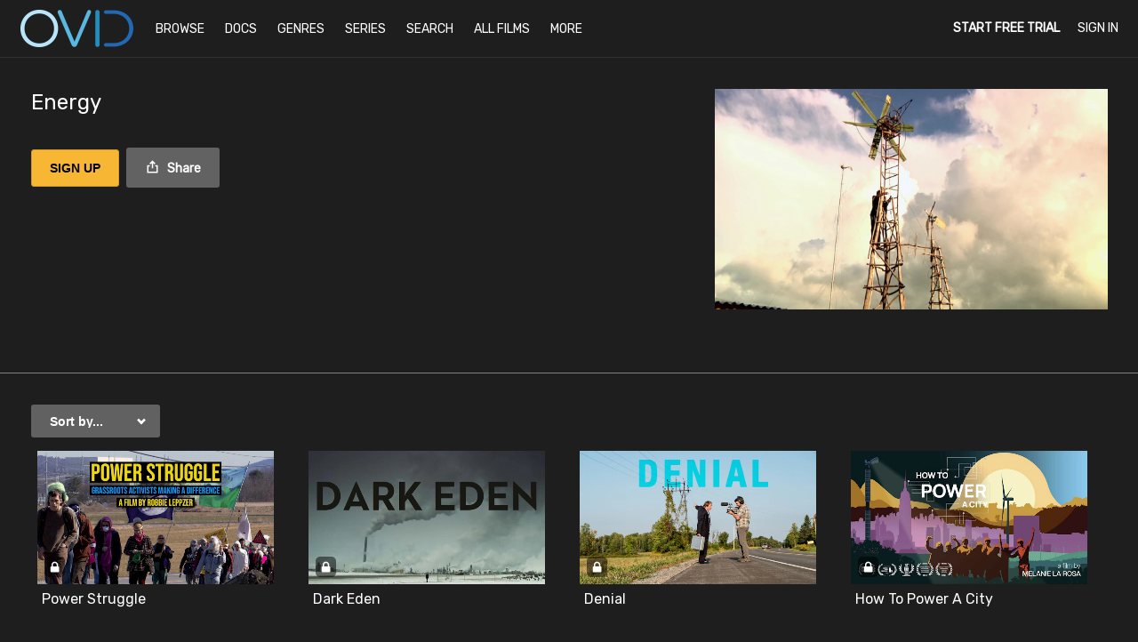

--- FILE ---
content_type: text/html; charset=utf-8
request_url: https://www.ovid.tv/energy
body_size: 31779
content:
<!doctype html>
<!--[if lt IE 7]> <html class="no-js lt-ie9 lt-ie8 lt-ie7" lang="en" xml:lang="en"> <![endif]-->
<!--[if IE 7]>    <html class="no-js lt-ie9 lt-ie8" lang="en" xml:lang="en"> <![endif]-->
<!--[if IE 8]>    <html class="no-js lt-ie9" lang="en" xml:lang="en"> <![endif]-->
<!--[if gt IE 8]><!--> <html class="no-js" lang="en" xml:lang="en"> <!--<![endif]-->
<head lang="en" xml:lang="en">
  <meta charset="utf-8">
  <meta http-equiv="X-UA-Compatible" content="IE=edge,chrome=1">
  <meta name="viewport" content="width=device-width, initial-scale=1">

    <link rel="shortcut icon" href="https://dr56wvhu2c8zo.cloudfront.net/ovidtv/assets/7d96e1f3-54f0-420f-a2b2-caf6812f9551.png" type="image/png">

    <meta name="apple-itunes-app" content="app-id=1454730540, app-argument=https://www.ovid.tv/energy">


  <title>Energy - OVID.tv</title>
  <meta name="description" content="OVID.tv, your destination for streaming independent documentaries, art-house and global cinema.">
  <link rel="canonical" href="https://www.ovid.tv/energy" />

    <meta property="og:url" content="https://www.ovid.tv/energy">
  <meta property="fb:app_id" content="136862186391940">
  <meta property="og:title" content="Energy - OVID.tv">
  <meta property="og:site_name" content="OVID.tv">
  <meta property="og:image" content="https://vhx.imgix.net/ovidtv/assets/7803424f-4bff-4ea7-9a50-793504132410.jpg?auto=format%2Ccompress&fit=crop&h=720&q=75&w=1280">
  <meta property="og:image:width" content="1280">
  <meta property="og:image:height" content="720">
  <meta property="og:description" content="">
  <meta property="og:type" content="website">

  <meta name="twitter:card" content="summary_large_image">
    <meta name="twitter:site" content="@OVIDtv">
    <meta name="twitter:creator" content="@OVIDtv">
  <meta name="twitter:title" content="Energy - OVID.tv">
  <meta name="twitter:description" content="">
  <meta name="twitter:image" content="https://vhx.imgix.net/ovidtv/assets/7803424f-4bff-4ea7-9a50-793504132410.jpg?auto=format%2Ccompress&fit=crop&h=720&q=75&w=1280">
  <meta name="twitter:image:width" content="1280">
  <meta name="twitter:image:height" content="720">



<link rel="author" href="/humans.txt">
<meta name="csrf-param" content="authenticity_token" />
<meta name="csrf-token" content="1OOA4UHRrPK2rR/B1Gk9euX8Hxd6W2ClUTrrylgkNk+9dKs3zhcA/s9lVRGj9Wc3Jt5ku/agS6ZFSmCQO2kmBg==" />


    <!-- apple / android  -->
  <meta name="mobile-web-app-capable" content="no">
  <meta name="apple-mobile-web-app-capable" content="no">
  <meta name="apple-mobile-web-app-title" content="OVID.tv">
  <!-- microsoft tile color -->
  <meta name="msapplication-TileColor" content="#1e1e1e">
  <!-- android browser bar color -->
  <meta name="theme-color" content="#1e1e1e">



    


  <link rel="stylesheet" media="all" href="https://cdn.vhx.tv/assets/webpack/icons.svg-ottbundle-f321efa3ea74a0e1882f.css" />
  <link rel="stylesheet" media="all" href="https://cdn.vhx.tv/assets/webpack/sites-ottbundle-9f4557fad0624a17662e.css" />

  
<style>


  /* main colors */
  .site-background-color {
    background-color: #141414 !important;
  }
  .site-primary-highlight-color {
    background: #f7b633 !important;
  }
  .site-primary-color,
  strong.site-primary-color,
  .site-primary-color strong,
  a.site-primary-color:link,
  a.site-primary-color:visited {
    color: #f7b633 !important;
  }
  a.site-primary-color:hover,
  a.site-primary-color:active {
    color: #d29b2b !important;
  }

  .site-border-color,
  .site-border-color.border-light {
    border-color: #323232 !important;
  }
  .site-border-primary-color,
  .site-border-primary-color.border-light {
    border-color: #f7b633 !important;
  }

  /* custom font primary family */
  .site-font-primary-family {
    font-family: 'helvetica', sans-serif !important;
  }

  /* font primary color */
  .site-font-primary-color,
  .site-font-primary-color strong {
    color: #ffffff !important;
  }

  /* font secondary color */
  .site-font-secondary-color,
  .site-font-secondary-color strong {
    color: #bebebb !important;
  }

  /* link primary color */
  a.site-link-primary-color:link,
  a.site-link-primary-color:visited,
  a.site-link-primary-color strong {
    color: #ffffff !important;
  }
  a.site-link-primary-color:hover,
  a.site-link-primary-color:active {
    color: #d9d9d9 !important;
    opacity: .7;
  }
  .site-link-primary-color-contain a:link,
  .site-link-primary-color-contain a:visited {
    color: #f7b633 !important;
  }
  .site-link-primary-color-contain a:hover,
  .site-link-primary-color-contain a:active {
    color: #d29b2b !important;
    opacity: .7;
  }

  /* link secondary color */
  .pagination a,
  a.site-link-secondary-color:link,
  a.site-link-secondary-color:visited,
  a.site-link-secondary-color strong,
  .site-link-secondary-color-contain a:link,
  .site-link-secondary-color-contain a:visited {
    color: #7c7c7c;
  }
  .pagination a:hover,
  a.site-link-secondary-color:hover,
  a.site-link-secondary-color:active,
  .site-link-secondary-color-contain a:hover,
  .site-link-secondary-color-contain a:active {
    color: #696969;
    opacity: .7;
  }

  /* link underline font primary color */
  .site-link-contain a:link,
  .site-link-contain a:visited {
    color: #ffffff !important;
    text-decoration: underline;
  }
  .site-link-contain a:hover,
  .site-link-contain a:active {
    color: #ffffff !important;
    opacity: .7;
    text-decoration: underline;
  }

  /* border color same as primary color */
  .site-border-primary-color {
    border-color: #ffffff !important;
  }
  .site-border-top-primary-color {
    border-top-color: #ffffff !important;
  }
  .site-border-bottom-primary-color {
    border-bottom-color: #ffffff !important;
  }
  .site-border-left-primary-color {
    border-left-color: #ffffff !important;
  }
  .site-border-right-primary-color {
    border-right-color: #ffffff !important;
  }

  /* link header color */
  a.site-link-header-color:link,
  a.site-link-header-color:visited,
  a.site-link-header-color:link strong,
  a.site-link-header-color:visited strong {
    color: #ffffff !important;
  }
  a.site-link-header-color:hover,
  a.site-link-header-color:active {
    color: #d9d9d9;
    opacity: .7;
  }
 .avatar-chevron.icon {
    background-image: url("data:image/svg+xml;charset=US-ASCII,%3Csvg%20xmlns%3D%22http%3A%2F%2Fwww.w3.org%2F2000%2Fsvg%22%20width%3D%2223%22%20height%3D%2223%22%20viewBox%3D%220%200%2023%2023%22%3E%3Cpolygon%20fill%3D%22%23ffffff%22%20points%3D%2222.9%2C7.2%2020%2C4.4%2011.5%2C12.9%203%2C4.4%200.1%2C7.2%208.7%2C15.7%208.7%2C15.7%2011.5%2C18.6%2011.5%2C18.6%2011.5%2C18.6%2014.3%2C15.7%2014.3%2C15.7%20%22%2F%3E%3C%2Fsvg%3E%0A");
    background-repeat: no-repeat;
  }
  .user-dropdown a:hover {
    background-color: rgba(51,51,51,0.2);
    color: #fff;
  }
  .user-dropdown input {
    background-color: #ffffff;
  }
  .user-dropdown input:hover {
    background-color: rgba(51,51,51,0.2);
    color: #fff;
  }

  /* buttons site primary */
  .btn-site-primary,
  .btn-site-primary:link,
  .btn-site-primary:visited {
    color: #000;
    border-color: #d29b2b;
    background-color: #f7b633;
  }
  .btn-site-primary:hover,
  .btn-site-primary.is-hover,
  .btn-site-primary:focus,
  .btn-site-primary:focus:hover,
  .btn-site-primary:active,
  .btn-site-primary.is-active {
    border-color: #d29b2b;
    background-color: #d29b2b;
    color: #000;
  }

  .btn-site-primary[disabled],
  .btn-site-primary.is-disabled,
  .btn-site-primary[disabled]:visited,
  .btn-site-primary.is-disabled:visited,
  .btn-site-primary[disabled]:hover,
  .btn-site-primary.is-disabled:hover,
  .btn-site-primary[disabled].is-hover,
  .btn-site-primary.is-disabled.is-hover,
  .btn-site-primary[disabled]:active,
  .btn-site-primary.is-disabled:active,
  .btn-site-primary[disabled]:focus,
  .btn-site-primary.is-disabled:focus,
  .btn-site-primary[disabled]:focus:hover,
  .btn-site-primary.is-disabled:focus:hover,
  .btn-site-primary[disabled].is-active,
  .btn-site-primary.is-disabled.is-active {
    opacity: .5;
    background-color: #f7b633;
    color: #000;
    border-color: #d29b2b;
  }

  /* buttons site secondary */
  .btn-site-secondary,
  .btn-site-secondary:link,
  .btn-site-secondary:visited {
    color: #bebebb;
    border-color: #141414;
    background-color: #323232;
  }
  .btn-site-secondary:hover,
  .btn-site-secondary.is-hover,
  .btn-site-secondary:focus,
  .btn-site-secondary:active,
  .btn-site-secondary.is-active {
    color: #5f5f5e;
    border-color: #0f0f0f;
    background-color: #323232;
  }

  .btn-site-primary.is-processing,
  .btn-site-secondary.is-processing {
    color: transparent !important;
    background-position: center center !important;
    background-repeat: no-repeat;
    background-size: 23px 23px;
    background-image: url('data:image/svg+xml;charset=utf-8,%3Csvg%20version%3D%221.1%22%20xmlns%3D%22http%3A%2F%2Fwww.w3.org%2F2000%2Fsvg%22%20xmlns%3Axlink%3D%22http%3A%2F%2Fwww.w3.org%2F1999%2Fxlink%22%20x%3D%220px%22%20y%3D%220px%22%0D%0A%20%20viewBox%3D%220%200%2040%2040%22%20xml%3Aspace%3D%22preserve%22%3E%0D%0A%3Cpath%20opacity%3D%220.2%22%20fill%3D%22%23000000%22%20d%3D%22M20.201%2C5.169c-8.254%2C0-14.946%2C6.692-14.946%2C14.946c0%2C8.255%2C6.692%2C14.946%2C14.946%2C14.946%0D%0A%20%20s14.946-6.691%2C14.946-14.946C35.146%2C11.861%2C28.455%2C5.169%2C20.201%2C5.169z%20M20.201%2C31.749c-6.425%2C0-11.634-5.208-11.634-11.634%0D%0A%20%20c0-6.425%2C5.209-11.634%2C11.634-11.634c6.425%2C0%2C11.633%2C5.209%2C11.633%2C11.634C31.834%2C26.541%2C26.626%2C31.749%2C20.201%2C31.749z%22%2F%3E%0D%0A%3Cpath%20fill%3D%22%23000000%22%20d%3D%22M26.013%2C10.047l1.654-2.866c-2.198-1.272-4.743-2.012-7.466-2.012h0v3.312h0%0D%0A%20%20C22.32%2C8.481%2C24.301%2C9.057%2C26.013%2C10.047z%22%3E%0D%0A%20%20%3CanimateTransform%20attributeType%3D%22xml%22%0D%0A%20%20%20%20attributeName%3D%22transform%22%0D%0A%20%20%20%20type%3D%22rotate%22%0D%0A%20%20%20%20from%3D%220%2020%2020%22%0D%0A%20%20%20%20to%3D%22360%2020%2020%22%0D%0A%20%20%20%20dur%3D%220.5s%22%0D%0A%20%20%20%20repeatCount%3D%22indefinite%22%2F%3E%0D%0A%20%20%3C%2Fpath%3E%0D%0A%3C%2Fsvg%3E');
  }

  /* buttons dropdown */
  .btn-dropdown-site,
  .btn-dropdown-site:link,
  .btn-dropdown-site:visited {
    color: #000000;
    border-color: #f7b633;
    background-color: #f7b633;
  }
  .btn-dropdown-site:hover,
  .btn-dropdown-site.is-hover,
  .btn-dropdown-site:focus,
  .btn-dropdown-site:active,
  .btn-dropdown-site.is-active {
    border-color: #f7b633;
    background-color: #d29b2b;
  }

  .site-btn-block,
  .site-btn-block:link,
  .site-btn-block:visited {
    color: #ffffff;
  }

  .site-btn-block:hover,
  .site-btn-block.is-hover,
  .site-btn-block.is-active,
  .site-btn-block:active {
    box-shadow: inset 0px -4px 0px #ffffff;
  }

  .site-form-color input[type="email"],
  .site-form-color input[type="text"],
  .site-form-color input[type="search"],
  .site-form-color input[type="password"],
  .site-form-color input[type="tel"],
  .site-form-color textarea {
    color: #323232 !important;
    border-color: #696969 !important;
    background-color:  #fcfcfc !important;
  }
  .site-form-color label,
  .site-form-color-minimal input[type="email"],
  .site-form-color-minimal input[type="text"],
  .site-form-color-minimal input[type="search"],
  .site-form-color-minimal input[type="password"],
  .site-form-color-minimal textarea {
    color: #ffffff;
    background: transparent !important;
  }
  .site-form-color input[type="text"]:focus,
  .site-form-color input[type="search"]:focus,
  .site-form-color input[type="password"]:focus,
  .site-form-color input[type="tel"]:focus,
  .site-form-color textarea:focus {
    border-color: #7c7c7c !important;
  }

  .site-form-color input[type="text"]::-webkit-input-placeholder,
  .site-form-color-minimal input[type="text"]::-webkit-input-placeholder,
  .site-form-color input[type="email"]::-webkit-input-placeholder,
  .site-form-color-minimal input[type="email"]::-webkit-input-placeholder,
  .site-form-color input[type="search"]::-webkit-input-placeholder,
  .site-form-color-minimal input[type="search"]::-webkit-input-placeholder,
  .site-form-color input[type="password"]::-webkit-input-placeholder,
  .site-form-color-minimal input[type="password"]::-webkit-input-placeholder,
  .site-form-color input[type="tel"]::-webkit-input-placeholder,
  .site-form-color-minimal input[type="tel"]::-webkit-input-placeholder,
  .site-form-color textarea::-webkit-input-placeholder,
  .site-form-color-minimal textarea::-webkit-input-placeholder {
    color: #323232 !important;
    opacity: .5;
  }
  .site-form-color input[type="text"]::-moz-input-placeholder,
  .site-form-color-minimal input[type="text"]::-moz-input-placeholder,
  .site-form-color input[type="email"]::-moz-input-placeholder,
  .site-form-color-minimal input[type="email"]::-moz-input-placeholder,
  .site-form-color input[type="search"]::-moz-input-placeholder,
  .site-form-color-minimal input[type="search"]::-moz-input-placeholder,
  .site-form-color input[type="password"]::-moz-input-placeholder,
  .site-form-color-minimal input[type="password"]::-moz-input-placeholder,
  .site-form-color input[type="tel"]::-moz-input-placeholder,
  .site-form-color-minimal input[type="tel"]::-moz-input-placeholder,
  .site-form-color textarea::-moz-input-placeholder,
  .site-form-color-minimal textarea::-moz-input-placeholder {
    color: #323232 !important;
    opacity: .5;
  }

  .site-form-color input[type="text"]:-moz-input-placeholder,
  .site-form-color-minimal input[type="text"]:-moz-input-placeholder,
  .site-form-color input[type="email"]:-moz-input-placeholder,
  .site-form-color-minimal input[type="email"]:-moz-input-placeholder,
  .site-form-color input[type="search"]:-moz-input-placeholder,
  .site-form-color-minimal input[type="search"]:-moz-input-placeholder,
  .site-form-color input[type="password"]:-moz-input-placeholder,
  .site-form-color-minimal input[type="password"]:-moz-input-placeholder,
  .site-form-color input[type="tel"]:-moz-input-placeholder,
  .site-form-color-minimal input[type="tel"]:-moz-input-placeholder,
  .site-form-color textarea:-moz-input-placeholder,
  .site-form-color-minimal textarea:-moz-input-placeholder {
    color: #323232 !important;
    opacity: .5;
  }

  .site-form-color input[type="text"]:-ms-input-placeholder,
  .site-form-color-minimal input[type="text"]:-ms-input-placeholder,
  .site-form-color input[type="email"]:-ms-input-placeholder,
  .site-form-color-minimal input[type="email"]:-ms-input-placeholder,
  .site-form-color input[type="search"]:-ms-input-placeholder,
  .site-form-color-minimal input[type="search"]:-ms-input-placeholder,
  .site-form-color input[type="password"]:-ms-input-placeholder,
  .site-form-color-minimal input[type="password"]:-ms-input-placeholder,
  .site-form-color input[type="tel"]:-ms-input-placeholder,
  .site-form-color-minimal input[type="tel"]:-ms-input-placeholder,
  .site-form-color textarea:-ms-input-placeholder,
  .site-form-color-minimal textarea:-ms-input-placeholder {
    color: #323232 !important;
    opacity: .5;
  }

  .site-form-color .radio label .radio--icon {
    border-color: #bebebb !important;
  }
  .site-form-color .radio.primary .circle-top span {
    background: #f7b633 !important;
  }
  .site-form-color .radio.primary .circle-bottom span {
    background: #c69229 !important;
  }

  /* header */
  .site-header {
    border-bottom: 1px solid #2e2e2e;
    background-color: #1e1e1e;


  }
  .site-header-background-color {
    background-color: #1e1e1e;
  }
  @media only screen and (max-width: 40em) {
     .site-header-background-color-small-only {
      background-color: #1e1e1e;
    }
  }

  /* modals */
  .site-modal {
    box-shadow: inset 0 0 2px #7c7c7c !important;
  }

  /* tooltips */
  .tooltip.bottom-right:after,
  .tooltip.bottom-left:after,
  .tooltip.bottom:after,
  .tooltip.bottom-right:before,
  .tooltip.bottom-left:before,
  .tooltip.bottom:before {
    border-top-color: #7c7c7c;
  }
  .tooltip.right:after,
  .tooltip.right:after
  .tooltip.right-top:after,
  .tooltip.right-top:before,
  .tooltip.right-bottom:before,
  .tooltip.right-bottom:before {
    border-right-color: #7c7c7c;
  }

  .tooltip.left-bottom:after,
  .tooltip.left-top:after,
  .tooltip.left:after,
  .tooltip.left-bottom:before,
  .tooltip.left-top:before,
  .tooltip.left:before {
    border-left-color: #7c7c7c;
  }

  .tooltip.top-right:after,
  .tooltip.top-left:after,
  .tooltip.top:after,
  .tooltip.top-right:before,
  .tooltip.top-left:before,
  .tooltip.top:before {
    border-bottom-color: #7c7c7c;
  }

  .tooltip {
    border: 1px solid #7c7c7c;
    background: #7c7c7c;
    color: #ffffff;
  }

  .reveal-modal {
    border-color: #323232;
    box-shadow: 0 0 3px #cbcbcb;
  }
  .reveal-modal-bg {
    background-color: rgba(0,0,0,.8);
  }
  .play-outer-circle-large:hover {
    border-color: #f7b633;
  }
  .forums-container tr.clickable:hover .thread-activity {
    background-color: #141414;
  }

    [data-flash].is-inline.is-error {
      background: rgba(211, 16, 74, 1) !important;
    }
    [data-flash].is-inline.is-error .flash-msg,
    [data-flash].is-inline.is-error .flash-msg strong {
      color: #fff !important;
    }
    [data-flash].is-inline.is-error .flash-close .icon-remove-mono {
      display: none !important;
    }
    [data-flash].is-inline.is-error .flash-close .icon-remove-inverse {
      display: block !important;
    }

  /* custom banner */
    .custom-banner--container {
      background-color: #2467b2;
    }

    .custom-banner--header, .custom-banner--subtext {
      color: #ffffff;
    }

</style>
<style>
  /* icons site primary */
  .site-icon-arrow-right {
    background-image: url('data:image/svg+xml;charset=utf-8,%3Csvg%20xmlns%3D%22http%3A%2F%2Fwww.w3.org%2F2000%2Fsvg%22%20width%3D%2223%22%20height%3D%2223%22%20viewBox%3D%220%200%2023%2023%22%3E%3Ctitle%3Eicons-arrows-set%20copy%3C%2Ftitle%3E%3Cpath%20d%3D%22M5.61%2C19.75l8.26-8.26L5.61%2C3.24c-0.68-.69.61-1.58%2C1-2%2C0.72-.69%2C1.76.78%2C2.2%2C1.22l3.39%2C3.39L17.41%2C11c0.71%2C0.69-.8%2C1.77-1.22%2C2.19L12.8%2C16.59%2C7.63%2C21.77c-0.7.67-1.58-.61-2-1A0.68%2C0.68%2C0%2C0%2C1%2C5.61%2C19.75Z%22%20fill%3D%22%23f7b633%22%2F%3E%3C%2Fsvg%3E');
    background-repeat: no-repeat;
  }
  .site-icon-menu {
    background-image: url('data:image/svg+xml;charset=utf-8,%3C%3Fxml%20version%3D%221.0%22%20encoding%3D%22utf-8%22%3F%3E%0D%0A%3C%21DOCTYPE%20svg%20PUBLIC%20%22-%2F%2FW3C%2F%2FDTD%20SVG%201.1%2F%2FEN%22%20%22http%3A%2F%2Fwww.w3.org%2FGraphics%2FSVG%2F1.1%2FDTD%2Fsvg11.dtd%22%3E%0D%0A%3Csvg%20version%3D%221.1%22%20id%3D%22Hamburger%22%20xmlns%3D%22http%3A%2F%2Fwww.w3.org%2F2000%2Fsvg%22%20xmlns%3Axlink%3D%22http%3A%2F%2Fwww.w3.org%2F1999%2Fxlink%22%20x%3D%220px%22%20y%3D%220px%22%0D%0A%09%20width%3D%2223px%22%20height%3D%2223px%22%20viewBox%3D%220%200%2023%2023%22%20style%3D%22enable-background%3Anew%200%200%2023%2023%3B%22%20xml%3Aspace%3D%22preserve%22%3E%0D%0A%3Crect%20x%3D%222.6%22%20y%3D%223.6%22%20width%3D%2218%22%20height%3D%223%22%20fill%3D%22%23ffffff%22%2F%3E%0D%0A%3Crect%20x%3D%222.6%22%20y%3D%2210%22%20width%3D%2218%22%20height%3D%223%22%20fill%3D%22%23ffffff%22%2F%3E%0D%0A%3Crect%20x%3D%222.6%22%20y%3D%2216.3%22%20width%3D%2218%22%20height%3D%223%22%20fill%3D%22%23ffffff%22%2F%3E%0D%0A%3C%2Fsvg%3E');
    background-repeat: no-repeat;
  }
  .site-icon-chrevron-down {
    background-image: url('data:image/svg+xml;charset=utf-8,%3C%3Fxml%20version%3D%221.0%22%20encoding%3D%22utf-8%22%3F%3E%0D%0A%3C%21--%20Generator%3A%20Adobe%20Illustrator%2018.1.1%2C%20SVG%20Export%20Plug-In%20.%20SVG%20Version%3A%206.00%20Build%200%29%20%20--%3E%0D%0A%3C%21DOCTYPE%20svg%20PUBLIC%20%22-%2F%2FW3C%2F%2FDTD%20SVG%201.1%2F%2FEN%22%20%22http%3A%2F%2Fwww.w3.org%2FGraphics%2FSVG%2F1.1%2FDTD%2Fsvg11.dtd%22%3E%0D%0A%3Csvg%20version%3D%221.1%22%20id%3D%22Layer_1%22%20xmlns%3D%22http%3A%2F%2Fwww.w3.org%2F2000%2Fsvg%22%20xmlns%3Axlink%3D%22http%3A%2F%2Fwww.w3.org%2F1999%2Fxlink%22%20x%3D%220px%22%20y%3D%220px%22%0D%0A%20%20%20width%3D%2223px%22%20height%3D%2223px%22%20viewBox%3D%22-294%20385%2023%2023%22%20enable-background%3D%22new%20-294%20385%2023%2023%22%20xml%3Aspace%3D%22preserve%22%3E%0D%0A%3Cg%3E%0D%0A%20%20%3Cpolygon%20fill%3D%22%23ffffff%22%20points%3D%22-271.1%2C392.9%20-275.4%2C388.7%20-282.5%2C395.8%20-289.6%2C388.7%20-293.9%2C392.9%20-286.7%2C400%20-286.8%2C400.1%20%0D%0A%20%20%20%20-282.5%2C404.3%20-282.5%2C404.3%20-282.5%2C404.3%20-278.2%2C400.1%20-278.3%2C400%20%20%22%2F%3E%0D%0A%3C%2Fg%3E%0D%0A%3C%2Fsvg%3E');
    background-repeat: no-repeat;
  }
  .site-icon-chat {
    background-image: url('data:image/svg+xml;charset=utf-8,%3C%3Fxml%20version%3D%221.0%22%20encoding%3D%22utf-8%22%3F%3E%0D%0A%3C%21--%20Generator%3A%20Adobe%20Illustrator%2018.1.1%2C%20SVG%20Export%20Plug-In%20.%20SVG%20Version%3A%206.00%20Build%200%29%20%20--%3E%0D%0A%3C%21DOCTYPE%20svg%20PUBLIC%20%22-%2F%2FW3C%2F%2FDTD%20SVG%201.1%2F%2FEN%22%20%22http%3A%2F%2Fwww.w3.org%2FGraphics%2FSVG%2F1.1%2FDTD%2Fsvg11.dtd%22%3E%0D%0A%3Csvg%20version%3D%221.1%22%20id%3D%22Layer_1%22%20xmlns%3D%22http%3A%2F%2Fwww.w3.org%2F2000%2Fsvg%22%20xmlns%3Axlink%3D%22http%3A%2F%2Fwww.w3.org%2F1999%2Fxlink%22%20x%3D%220px%22%20y%3D%220px%22%0D%0A%09%20width%3D%2223px%22%20height%3D%2223px%22%20viewBox%3D%22-294%20385%2023%2023%22%20enable-background%3D%22new%20-294%20385%2023%2023%22%20xml%3Aspace%3D%22preserve%22%3E%0D%0A%3Cg%3E%0D%0A%09%3Cg%3E%0D%0A%09%09%3Cpath%20fill%3D%22%23ffffff%22%20d%3D%22M-282.5%2C388.6c2.6%2C0%2C5.1%2C0.1%2C6.8%2C1.3c1.9%2C1.4%2C1.9%2C4.3%2C1.7%2C6c-0.2%2C2.1-1.2%2C3.5-3%2C4.2%0D%0A%09%09%09c-1.3%2C0.5-3%2C0.7-5.1%2C0.7c-1%2C0-2.1-0.1-3.4-0.2l-1-0.1l0%2C0l-1.2-0.4c-1.1-0.3-2.5-1-3.1-2.6c-0.7-1.8-0.7-4.2%2C0-5.9%0D%0A%09%09%09C-289.6%2C389.1-286.6%2C388.6-282.5%2C388.6%20M-282.5%2C386.6c-3.7%2C0-8.4%2C0.3-9.9%2C4.3c-0.9%2C2.2-0.9%2C5.1%2C0%2C7.4c0.7%2C2%2C2.4%2C3.2%2C4.3%2C3.8v3.2%0D%0A%09%09%09l2.6-2.7c1.1%2C0.1%2C2.4%2C0.2%2C3.6%2C0.2c2%2C0%2C4-0.2%2C5.7-0.9c2.6-1%2C4-3.1%2C4.3-5.8c0.3-2.8-0.1-6.1-2.6-7.9%0D%0A%09%09%09C-276.7%2C386.6-279.8%2C386.6-282.5%2C386.6L-282.5%2C386.6z%22%2F%3E%0D%0A%09%3C%2Fg%3E%0D%0A%3C%2Fg%3E%0D%0A%3C%2Fsvg%3E');
    background-repeat: no-repeat;
  }

  /* icons site social */
  .site-icon-twitter {
    background-image: url('data:image/svg+xml;charset=utf-8,%3C%3Fxml%20version%3D%221.0%22%20encoding%3D%22utf-8%22%3F%3E%0D%0A%3C%21DOCTYPE%20svg%20PUBLIC%20%22-%2F%2FW3C%2F%2FDTD%20SVG%201.1%2F%2FEN%22%20%22http%3A%2F%2Fwww.w3.org%2FGraphics%2FSVG%2F1.1%2FDTD%2Fsvg11.dtd%22%3E%0D%0A%3Csvg%20version%3D%221.1%22%20id%3D%22Layer_1%22%20xmlns%3D%22http%3A%2F%2Fwww.w3.org%2F2000%2Fsvg%22%20xmlns%3Axlink%3D%22http%3A%2F%2Fwww.w3.org%2F1999%2Fxlink%22%20x%3D%220px%22%20y%3D%220px%22%0D%0A%09%20width%3D%2223px%22%20height%3D%2223px%22%20viewBox%3D%22-294%20385%2023%2023%22%20enable-background%3D%22new%20-294%20385%2023%2023%22%20xml%3Aspace%3D%22preserve%22%3E%0D%0A%3Cg%3E%0D%0A%09%3Cpath%20fill%3D%22%23ffffff%22%20d%3D%22M-272.5%2C390.3c-0.7%2C0.3-1.5%2C0.5-2.4%2C0.6c0.8-0.5%2C1.5-1.3%2C1.8-2.3c-0.8%2C0.5-1.7%2C0.8-2.6%2C1%0D%0A%09%09c-2.8-3-7.9-0.2-7%2C3.7c-3.4-0.1-6.4-1.7-8.4-4.2c-1.1%2C1.9-0.5%2C4.3%2C1.3%2C5.5c-0.7%2C0-1.3-0.2-1.9-0.5c0%2C1.9%2C1.4%2C3.7%2C3.3%2C4.1%0D%0A%09%09c-0.6%2C0.2-1.2%2C0.2-1.9%2C0.1c0.5%2C1.6%2C2%2C2.8%2C3.8%2C2.8c-1.7%2C1.3-3.9%2C2-6.1%2C1.7c4%2C2.6%2C9.5%2C2.5%2C13.4-0.5c3-2.3%2C4.8-6.1%2C4.6-9.9%0D%0A%09%09C-273.7%2C391.8-273.1%2C391.1-272.5%2C390.3C-273.2%2C390.6-273.1%2C391.1-272.5%2C390.3z%22%2F%3E%0D%0A%3C%2Fg%3E%0D%0A%3C%2Fsvg%3E');
    background-repeat: no-repeat;
  }
  .site-icon-facebook {
    background-image: url('data:image/svg+xml;charset=utf-8,%3C%3Fxml%20version%3D%221.0%22%20encoding%3D%22utf-8%22%3F%3E%0D%0A%3C%21--%20Generator%3A%20Adobe%20Illustrator%2018.1.1%2C%20SVG%20Export%20Plug-In%20.%20SVG%20Version%3A%206.00%20Build%200%29%20%20--%3E%0D%0A%3C%21DOCTYPE%20svg%20PUBLIC%20%22-%2F%2FW3C%2F%2FDTD%20SVG%201.1%2F%2FEN%22%20%22http%3A%2F%2Fwww.w3.org%2FGraphics%2FSVG%2F1.1%2FDTD%2Fsvg11.dtd%22%3E%0D%0A%3Csvg%20version%3D%221.1%22%20id%3D%22Layer_1%22%20xmlns%3D%22http%3A%2F%2Fwww.w3.org%2F2000%2Fsvg%22%20xmlns%3Axlink%3D%22http%3A%2F%2Fwww.w3.org%2F1999%2Fxlink%22%20x%3D%220px%22%20y%3D%220px%22%0D%0A%09%20width%3D%2223px%22%20height%3D%2223px%22%20viewBox%3D%22-294%20385%2023%2023%22%20enable-background%3D%22new%20-294%20385%2023%2023%22%20xml%3Aspace%3D%22preserve%22%3E%0D%0A%3Cpath%20fill%3D%22%23ffffff%22%20d%3D%22M-280.4%2C406.8v-9.3h3.4v-4h-3.4v-2.1c0-0.5%2C0.3-0.9%2C0.9-0.9h2.6v-4.5h-2.8c-3%2C0-5.3%2C2.4-5.3%2C5.5v2.1h-3.1v4%0D%0A%09h3.1v9.3h4.6L-280.4%2C406.8z%22%2F%3E%0D%0A%3C%2Fsvg%3E');
    background-repeat: no-repeat;
  }
  .site-icon-tumblr {
    background-image: url('data:image/svg+xml;charset=utf-8,%3C%3Fxml%20version%3D%221.0%22%20encoding%3D%22utf-8%22%3F%3E%0D%0A%3C%21DOCTYPE%20svg%20PUBLIC%20%22-%2F%2FW3C%2F%2FDTD%20SVG%201.1%2F%2FEN%22%20%22http%3A%2F%2Fwww.w3.org%2FGraphics%2FSVG%2F1.1%2FDTD%2Fsvg11.dtd%22%3E%0D%0A%3Csvg%20version%3D%221.1%22%20id%3D%22Layer_1%22%20xmlns%3D%22http%3A%2F%2Fwww.w3.org%2F2000%2Fsvg%22%20xmlns%3Axlink%3D%22http%3A%2F%2Fwww.w3.org%2F1999%2Fxlink%22%20x%3D%220px%22%20y%3D%220px%22%0D%0A%09%20width%3D%2223px%22%20height%3D%2223px%22%20viewBox%3D%220%200%2023%2023%22%20style%3D%22enable-background%3Anew%200%200%2023%2023%3B%22%20xml%3Aspace%3D%22preserve%22%3E%0D%0A%3Cg%3E%0D%0A%09%3Cpath%20style%3D%22fill%3A%23ffffff%3B%22%20d%3D%22M17.6%2C20.4c-2%2C1-4.4%2C1.4-6.6%2C0.8c-2.3-0.6-3.4-2.3-3.4-4.5v-7H5.4V6.9c2.5-0.8%2C3.7-2.9%2C4-5.4h2.8%0D%0A%09%09v5.1h4.7v3.1h-4.7v5.1c0%2C1-0.2%2C2.4%2C0.9%2C3c1.4%2C0.8%2C3.2%2C0.2%2C4.5-0.6V20.4z%22%2F%3E%0D%0A%3C%2Fg%3E%0D%0A%3C%2Fsvg%3E');
    background-repeat: no-repeat;
  }
  .site-icon-envelope {
    background-image: url('data:image/svg+xml;charset=utf-8,%3C%3Fxml%20version%3D%221.0%22%20encoding%3D%22utf-8%22%3F%3E%0D%0A%3C%21DOCTYPE%20svg%20PUBLIC%20%22-%2F%2FW3C%2F%2FDTD%20SVG%201.1%2F%2FEN%22%20%22http%3A%2F%2Fwww.w3.org%2FGraphics%2FSVG%2F1.1%2FDTD%2Fsvg11.dtd%22%3E%0D%0A%3Csvg%20version%3D%221.1%22%20id%3D%22Layer_1%22%20xmlns%3D%22http%3A%2F%2Fwww.w3.org%2F2000%2Fsvg%22%20xmlns%3Axlink%3D%22http%3A%2F%2Fwww.w3.org%2F1999%2Fxlink%22%20x%3D%220px%22%20y%3D%220px%22%0D%0A%09%20width%3D%2223px%22%20height%3D%2223px%22%20viewBox%3D%220%200%2023%2023%22%20style%3D%22enable-background%3Anew%200%200%2023%2023%3B%22%20xml%3Aspace%3D%22preserve%22%3E%0D%0A%3Cg%3E%0D%0A%09%3Cpath%20style%3D%22fill%3A%23ffffff%3B%22%20d%3D%22M22.6%2C9c0-0.2-0.1-0.5-0.3-0.6L12%2C0.8c-0.3-0.2-0.6-0.2-0.9%2C0L0.7%2C8.4C0.5%2C8.5%2C0.4%2C8.8%2C0.4%2C9v12.6%0D%0A%09%09c0%2C0.4%2C0.3%2C0.8%2C0.8%2C0.8h20.7c0.4%2C0%2C0.8-0.4%2C0.8-0.8V9z%20M11.5%2C2.4l9.6%2C7v0.9l-6.6%2C4.7l5.2%2C3.3c0.8%2C0.5%2C0%2C1.8-0.8%2C1.3L11.5%2C15%0D%0A%09%09l-7.4%2C4.7c-0.8%2C0.5-1.7-0.8-0.8-1.3l5.2-3.3l-6.6-4.7V9.4L11.5%2C2.4z%22%2F%3E%0D%0A%09%3Cpath%20style%3D%22fill%3A%23ffffff%3B%22%20d%3D%22M19.7%2C18.4%22%2F%3E%0D%0A%09%3Cpolygon%20style%3D%22fill%3A%23ffffff%3B%22%20points%3D%2211.5%2C13.1%2013.4%2C14.3%2019.5%2C9.9%2011.5%2C4%203.5%2C9.9%209.6%2C14.3%20%09%22%2F%3E%0D%0A%3C%2Fg%3E%0D%0A%3C%2Fsvg%3E');
    background-repeat: no-repeat;
  }
  .site-icon-check {
    background-image: url('data:image/svg+xml;charset=utf-8,%3C%3Fxml%20version%3D%221.0%22%20encoding%3D%22utf-8%22%3F%3E%0D%0A%3C%21DOCTYPE%20svg%20PUBLIC%20%22-%2F%2FW3C%2F%2FDTD%20SVG%201.1%2F%2FEN%22%20%22http%3A%2F%2Fwww.w3.org%2FGraphics%2FSVG%2F1.1%2FDTD%2Fsvg11.dtd%22%3E%0D%0A%3Csvg%20version%3D%221.1%22%20id%3D%22Layer_1%22%20xmlns%3D%22http%3A%2F%2Fwww.w3.org%2F2000%2Fsvg%22%20xmlns%3Axlink%3D%22http%3A%2F%2Fwww.w3.org%2F1999%2Fxlink%22%20x%3D%220px%22%20y%3D%220px%22%0D%0A%09%20width%3D%2223px%22%20height%3D%2223px%22%20viewBox%3D%220%200%2023%2023%22%20style%3D%22enable-background%3Anew%200%200%2023%2023%3B%22%20xml%3Aspace%3D%22preserve%22%3E%0D%0A%3Cg%3E%0D%0A%09%0D%0A%09%09%3Crect%20x%3D%2211.9%22%20y%3D%222.1%22%20transform%3D%22matrix%28-0.7072%20-0.7071%200.7071%20-0.7072%2016.2216%2029.719%29%22%20style%3D%22fill%3A%23ffffff%3B%22%20width%3D%224.7%22%20height%3D%2218.8%22%2F%3E%0D%0A%09%0D%0A%09%09%3Crect%20x%3D%220.2%22%20y%3D%2211.3%22%20transform%3D%22matrix%280.7072%200.707%20-0.707%200.7072%2011.5962%20-0.598%29%22%20style%3D%22fill%3A%23ffffff%3B%22%20width%3D%2212.5%22%20height%3D%224.7%22%2F%3E%0D%0A%3C%2Fg%3E%0D%0A%3C%2Fsvg%3E');
    background-repeat: no-repeat;
  }

  /* icons site secondary */
  .site-icon-clock {
    background-image: url('data:image/svg+xml;charset=utf-8,%3C%3Fxml%20version%3D%221.0%22%20encoding%3D%22utf-8%22%3F%3E%0D%0A%3C%21DOCTYPE%20svg%20PUBLIC%20%22-%2F%2FW3C%2F%2FDTD%20SVG%201.1%2F%2FEN%22%20%22http%3A%2F%2Fwww.w3.org%2FGraphics%2FSVG%2F1.1%2FDTD%2Fsvg11.dtd%22%3E%0D%0A%3Csvg%20version%3D%221.1%22%20id%3D%22Layer_1%22%20xmlns%3D%22http%3A%2F%2Fwww.w3.org%2F2000%2Fsvg%22%20xmlns%3Axlink%3D%22http%3A%2F%2Fwww.w3.org%2F1999%2Fxlink%22%20x%3D%220px%22%20y%3D%220px%22%0D%0A%09%20width%3D%2223px%22%20height%3D%2223px%22%20viewBox%3D%220%200%2023%2023%22%20style%3D%22enable-background%3Anew%200%200%2023%2023%3B%22%20xml%3Aspace%3D%22preserve%22%3E%0D%0A%3Cg%3E%0D%0A%09%3Cpath%20style%3D%22fill%3A%23bebebb%3B%22%20d%3D%22M11.5%2C22c-4.5%2C0-8.6-3-10-7.3c-1.4-4.3%2C0.2-9.2%2C4-11.8c3.7-2.6%2C8.9-2.5%2C12.5%2C0.3%0D%0A%09%09c3.6%2C2.8%2C5%2C7.7%2C3.4%2C12C19.8%2C19.3%2C15.8%2C22%2C11.5%2C22z%20M11.5%2C3.3C7%2C3.3%2C3.3%2C7%2C3.3%2C11.5c0%2C4.5%2C3.7%2C8.2%2C8.2%2C8.2c4.5%2C0%2C8.2-3.7%2C8.2-8.2%0D%0A%09%09C19.7%2C7%2C16%2C3.3%2C11.5%2C3.3z%22%2F%3E%0D%0A%09%3Cpath%20style%3D%22fill%3A%23ffffff%3B%22%20d%3D%22M12.9%2C12.9v-2.9V5.5c0-0.4-0.4-0.8-0.8-0.8h-1.3c-0.4%2C0-0.8%2C0.4-0.8%2C0.8v4.5H6.5%0D%0A%09%09c-0.4%2C0-0.8%2C0.4-0.8%2C0.8v1.3c0%2C0.4%2C0.4%2C0.8%2C0.8%2C0.8h3.5H12.9z%22%2F%3E%0D%0A%3C%2Fg%3E%0D%0A%3C%2Fsvg%3E');
    background-repeat: no-repeat;
  }
  .site-icon-reply {
    background-image: url('data:image/svg+xml;charset=utf-8,%3C%3Fxml%20version%3D%221.0%22%20encoding%3D%22utf-8%22%3F%3E%0D%0A%3C%21DOCTYPE%20svg%20PUBLIC%20%22-%2F%2FW3C%2F%2FDTD%20SVG%201.1%2F%2FEN%22%20%22http%3A%2F%2Fwww.w3.org%2FGraphics%2FSVG%2F1.1%2FDTD%2Fsvg11.dtd%22%3E%0D%0A%3Csvg%20version%3D%221.1%22%20id%3D%22Layer_1%22%20xmlns%3D%22http%3A%2F%2Fwww.w3.org%2F2000%2Fsvg%22%20xmlns%3Axlink%3D%22http%3A%2F%2Fwww.w3.org%2F1999%2Fxlink%22%20x%3D%220px%22%20y%3D%220px%22%0D%0A%09%20width%3D%2223px%22%20height%3D%2223px%22%20viewBox%3D%220%200%2023%2023%22%20style%3D%22enable-background%3Anew%200%200%2023%2023%3B%22%20xml%3Aspace%3D%22preserve%22%3E%0D%0A%3Cg%3E%0D%0A%09%3Cpath%20style%3D%22fill%3A%23bebebb%3B%22%20d%3D%22M20.7%2C20c-0.1%2C0.3-0.3%2C0.7-0.4%2C0.9c-0.1%2C0.1-0.2%2C0.2-0.3%2C0.2c-0.2%2C0-0.4-0.2-0.4-0.4%0D%0A%09%09c0-0.2%2C0-0.4%2C0.1-0.6c0-0.5%2C0.1-1%2C0.1-1.5c0-5.7-3.4-6.7-8.6-6.7H8.4V15c0%2C0.4-0.3%2C0.8-0.8%2C0.8c-0.2%2C0-0.4-0.1-0.5-0.2L1%2C9.4%0D%0A%09%09C0.8%2C9.2%2C0.8%2C9%2C0.8%2C8.8c0-0.2%2C0.1-0.4%2C0.2-0.5l6.1-6.1C7.3%2C2%2C7.5%2C1.9%2C7.7%2C1.9c0.4%2C0%2C0.8%2C0.3%2C0.8%2C0.8v3.1h2.7%0D%0A%09%09c3.9%2C0%2C8.8%2C0.7%2C10.5%2C4.8c0.5%2C1.3%2C0.6%2C2.6%2C0.6%2C4C22.2%2C16.2%2C21.4%2C18.4%2C20.7%2C20z%22%2F%3E%0D%0A%3C%2Fg%3E%0D%0A%3C%2Fsvg%3E');
    background-repeat: no-repeat;
  }
  .site-icon-remove {
    background-image: url('data:image/svg+xml;charset=utf-8,%3C%3Fxml%20version%3D%221.0%22%20encoding%3D%22utf-8%22%3F%3E%0D%0A%3C%21DOCTYPE%20svg%20PUBLIC%20%22-%2F%2FW3C%2F%2FDTD%20SVG%201.1%2F%2FEN%22%20%22http%3A%2F%2Fwww.w3.org%2FGraphics%2FSVG%2F1.1%2FDTD%2Fsvg11.dtd%22%3E%0D%0A%3Csvg%20version%3D%221.1%22%20id%3D%22Layer_1%22%20xmlns%3D%22http%3A%2F%2Fwww.w3.org%2F2000%2Fsvg%22%20xmlns%3Axlink%3D%22http%3A%2F%2Fwww.w3.org%2F1999%2Fxlink%22%20x%3D%220px%22%20y%3D%220px%22%0D%0A%09%20width%3D%2223px%22%20height%3D%2223px%22%20viewBox%3D%220%200%2023%2023%22%20style%3D%22enable-background%3Anew%200%200%2023%2023%3B%22%20xml%3Aspace%3D%22preserve%22%3E%0D%0A%3Cpath%20style%3D%22fill%3A%23bebebb%3B%22%20d%3D%22M19.6%2C17.5l-6-6l6-6c0.3-0.3%2C0.3-0.8%2C0-1.1l-0.9-0.9c-0.3-0.3-0.8-0.3-1.1%2C0l-6%2C6l-6-6%0D%0A%09c-0.3-0.3-0.8-0.3-1.1%2C0L3.4%2C4.4c-0.3%2C0.3-0.3%2C0.8%2C0%2C1.1l6%2C6l-6%2C6c-0.3%2C0.3-0.3%2C0.8%2C0%2C1.1l0.9%2C0.9c0.3%2C0.3%2C0.8%2C0.3%2C1.1%2C0l6-6l6%2C6%0D%0A%09c0.3%2C0.3%2C0.8%2C0.3%2C1.1%2C0l0.9-0.9C19.9%2C18.3%2C19.9%2C17.8%2C19.6%2C17.5z%22%2F%3E%0D%0A%3C%2Fsvg%3E');
    background-repeat: no-repeat;
  }
  .site-icon-back {
    background-image: url('data:image/svg+xml;charset=utf-8,%3C%3Fxml%20version%3D%221.0%22%20encoding%3D%22utf-8%22%3F%3E%0D%0A%3C%21DOCTYPE%20svg%20PUBLIC%20%22-%2F%2FW3C%2F%2FDTD%20SVG%201.1%2F%2FEN%22%20%22http%3A%2F%2Fwww.w3.org%2FGraphics%2FSVG%2F1.1%2FDTD%2Fsvg11.dtd%22%3E%0D%0A%3Csvg%20version%3D%221.1%22%20id%3D%22Layer_1%22%20xmlns%3D%22http%3A%2F%2Fwww.w3.org%2F2000%2Fsvg%22%20xmlns%3Axlink%3D%22http%3A%2F%2Fwww.w3.org%2F1999%2Fxlink%22%20x%3D%220px%22%20y%3D%220px%22%0D%0A%09%20width%3D%2223px%22%20height%3D%2223px%22%20viewBox%3D%220%200%2023%2023%22%20style%3D%22enable-background%3Anew%200%200%2023%2023%3B%22%20xml%3Aspace%3D%22preserve%22%3E%0D%0A%3Cpath%20style%3D%22fill%3A%23bebebb%3B%22%20d%3D%22M11.5%2C20.9l1-1c0.3-0.3%2C0.3-0.7%2C0-0.9L6%2C12.5h14.6c0.4%2C0%2C0.7-0.3%2C0.7-0.7v-1.3c0-0.4-0.3-0.7-0.7-0.7%0D%0A%09H6l6.5-6.5c0.3-0.3%2C0.3-0.7%2C0-0.9l-1-1c-0.3-0.3-0.7-0.3-0.9%2C0l-9.4%2C9.4c-0.3%2C0.3-0.3%2C0.7%2C0%2C0.9l9.4%2C9.4%0D%0A%09C10.9%2C21.2%2C11.3%2C21.2%2C11.5%2C20.9z%22%2F%3E%0D%0A%3C%2Fsvg%3E');
    background-repeat: no-repeat;
  }
  .site-icon-link {
    background-image: url('data:image/svg+xml;charset=utf-8,%3C%3Fxml%20version%3D%221.0%22%20encoding%3D%22utf-8%22%3F%3E%0D%0A%3C%21DOCTYPE%20svg%20PUBLIC%20%22-%2F%2FW3C%2F%2FDTD%20SVG%201.1%2F%2FEN%22%20%22http%3A%2F%2Fwww.w3.org%2FGraphics%2FSVG%2F1.1%2FDTD%2Fsvg11.dtd%22%3E%0D%0A%3Csvg%20version%3D%221.1%22%20id%3D%22Layer_1%22%20xmlns%3D%22http%3A%2F%2Fwww.w3.org%2F2000%2Fsvg%22%20xmlns%3Axlink%3D%22http%3A%2F%2Fwww.w3.org%2F1999%2Fxlink%22%20x%3D%220px%22%20y%3D%220px%22%0D%0A%09%20width%3D%2223px%22%20height%3D%2223px%22%20viewBox%3D%220%200%2023%2023%22%20style%3D%22enable-background%3Anew%200%200%2023%2023%3B%22%20xml%3Aspace%3D%22preserve%22%3E%0D%0A%3Cpath%20style%3D%22fill-rule%3Aevenodd%3Bclip-rule%3Aevenodd%3Bfill%3A%23bebebb%3B%22%20d%3D%22M19.3%2C8.2c-1.8%2C1.8-3.7%2C4.6-6.6%2C3.8c0.8-0.8%2C1.6-1.6%2C2.4-2.4%0D%0A%09c0.9-0.9%2C1.8-1.8%2C2.6-2.7c1.9-1.9-0.8-4.8-2.6-2.9c-0.5%2C0.5-0.9%2C0.9-1.4%2C1.4c-0.2%2C0.2-1.4%2C1.1-1.4%2C1.4l0%2C0c-0.8%2C0.8-1.6%2C1.6-2.4%2C2.4%0D%0A%09c-0.4-1.3%2C0-2.8%2C1-3.8c1.3-1.3%2C2.7-3.3%2C4.5-3.8C19.3%2C0.5%2C22.1%2C5.4%2C19.3%2C8.2%22%2F%3E%0D%0A%3Cpath%20style%3D%22fill-rule%3Aevenodd%3Bclip-rule%3Aevenodd%3Bfill%3A%23bebebb%3B%22%20d%3D%22M7.9%2C15.6C7%2C16.5%2C5.5%2C15%2C6.5%2C14.1c1.4-1.4%2C2.7-2.7%2C4.1-4.1%0D%0A%09c0.8-0.8%2C1.5-1.5%2C2.3-2.3c0.2-0.2%2C0.3-0.3%2C0.5-0.5c1-0.6%2C2%2C0.7%2C1.2%2C1.6C12.4%2C11.2%2C10.1%2C13.3%2C7.9%2C15.6z%22%2F%3E%0D%0A%3Cpath%20style%3D%22fill-rule%3Aevenodd%3Bclip-rule%3Aevenodd%3Bfill%3A%23bebebb%3B%22%20d%3D%22M5.8%2C13.4c-0.9%2C0.9-1.8%2C1.8-2.6%2C2.7c-1.9%2C1.9%2C0.8%2C4.8%2C2.6%2C2.9%0D%0A%09c0.9-0.9%2C2-1.8%2C2.8-2.9c0.8-0.8%2C1.6-1.6%2C2.4-2.4c0.4%2C1.3%2C0%2C2.8-1%2C3.8c-1.3%2C1.3-2.7%2C3.3-4.5%2C3.8c-3.8%2C1.1-6.7-3.8-3.9-6.6%0D%0A%09C3.4%2C13%2C5.4%2C10.2%2C8.2%2C11C7.4%2C11.8%2C6.6%2C12.6%2C5.8%2C13.4%22%2F%3E%0D%0A%3C%2Fsvg%3E');
    background-repeat: no-repeat;
  }
  .site-icon-trash {
    background-image: url('data:image/svg+xml;charset=utf-8,%3C%3Fxml%20version%3D%221.0%22%20encoding%3D%22utf-8%22%3F%3E%0D%0A%3C%21DOCTYPE%20svg%20PUBLIC%20%22-%2F%2FW3C%2F%2FDTD%20SVG%201.1%2F%2FEN%22%20%22http%3A%2F%2Fwww.w3.org%2FGraphics%2FSVG%2F1.1%2FDTD%2Fsvg11.dtd%22%3E%0D%0A%3Csvg%20version%3D%221.1%22%20id%3D%22Layer_1%22%20xmlns%3D%22http%3A%2F%2Fwww.w3.org%2F2000%2Fsvg%22%20xmlns%3Axlink%3D%22http%3A%2F%2Fwww.w3.org%2F1999%2Fxlink%22%20x%3D%220px%22%20y%3D%220px%22%0D%0A%09%20width%3D%221792px%22%20height%3D%221792px%22%20viewBox%3D%22590%20-500%201792%201792%22%20enable-background%3D%22new%20590%20-500%201792%201792%22%20xml%3Aspace%3D%22preserve%22%3E%0D%0A%3Cpath%20fill%3D%22%23bebebb%22%20d%3D%22M1294%2C876V172c0-9.3-3-17-9-23s-13.7-9-23-9h-64c-9.3%2C0-17%2C3-23%2C9s-9%2C13.7-9%2C23v704c0%2C9.3%2C3%2C17%2C9%2C23%0D%0A%09s13.7%2C9%2C23%2C9h64c9.3%2C0%2C17-3%2C23-9S1294%2C885.3%2C1294%2C876z%20M1550%2C876V172c0-9.3-3-17-9-23s-13.7-9-23-9h-64c-9.3%2C0-17%2C3-23%2C9%0D%0A%09s-9%2C13.7-9%2C23v704c0%2C9.3%2C3%2C17%2C9%2C23s13.7%2C9%2C23%2C9h64c9.3%2C0%2C17-3%2C23-9S1550%2C885.3%2C1550%2C876z%20M1806%2C876V172c0-9.3-3-17-9-23%0D%0A%09s-13.7-9-23-9h-64c-9.3%2C0-17%2C3-23%2C9s-9%2C13.7-9%2C23v704c0%2C9.3%2C3%2C17%2C9%2C23s13.7%2C9%2C23%2C9h64c9.3%2C0%2C17-3%2C23-9S1806%2C885.3%2C1806%2C876z%0D%0A%09%20M1262-116h448l-48-117c-4.7-6-10.3-9.7-17-11h-317c-6.7%2C1.3-12.3%2C5-17%2C11L1262-116z%20M2190-84v64c0%2C9.3-3%2C17-9%2C23s-13.7%2C9-23%2C9h-96%0D%0A%09v948c0%2C55.3-15.7%2C103.2-47%2C143.5s-69%2C60.5-113%2C60.5h-832c-44%2C0-81.7-19.5-113-58.5s-47-86.2-47-141.5V12h-96c-9.3%2C0-17-3-23-9%0D%0A%09s-9-13.7-9-23v-64c0-9.3%2C3-17%2C9-23s13.7-9%2C23-9h309l70-167c10-24.7%2C28-45.7%2C54-63s52.3-26%2C79-26h320c26.7%2C0%2C53%2C8.7%2C79%2C26%0D%0A%09s44%2C38.3%2C54%2C63l70%2C167h309c9.3%2C0%2C17%2C3%2C23%2C9S2190-93.3%2C2190-84z%22%2F%3E%0D%0A%3C%2Fsvg%3E');
    background-repeat: no-repeat;
  }
  .site-icon-replay {
    background-image: url('data:image/svg+xml;charset=utf-8,%3Csvg%20xmlns%3D%22http%3A%2F%2Fwww.w3.org%2F2000%2Fsvg%22%20width%3D%2223%22%20height%3D%2223%22%20viewBox%3D%220%200%2023%2023%22%3E%3Cpath%20d%3D%22M16.4%2016.9c-2.8%202.4-7.1%202.3-9.8-.3l-2%202c3.8%203.8%209.9%203.9%2013.9.3l-2.1-2z%22%20fill%3D%22%23f7b633%22%2F%3E%3Cpath%20d%3D%22M15.3%205.3l.9.6c3%202.6%203.7%207.2.9%2010.3l2%202c2.3-2.5%203.1-6%202.3-9.3-.9-3.6-3.8-6.4-7.4-7.3-3.8-.8-8.1.7-10.4%204l.1-1.2c0-.2%200-.5-.2-.7-.6-.8-1.7-.4-1.8.4l-.5%204.6c-.1.6.4%201.1%201%201.1h4.6c.9%200%201.3-1.1.8-1.7-.3-.2-.5-.3-.8-.3h-1.2c2-3.2%206.3-4.4%209.7-2.5z%22%20fill%3D%22%23f7b633%22%2F%3E%3C%2Fsvg%3E');
    background-repeat: no-repeat;
  }
  .site-icon-alt-download {
    background-image: url('data:image/svg+xml;charset=US-ASCII,%3Csvg%20xmlns%3D%22http%3A%2F%2Fwww.w3.org%2F2000%2Fsvg%22%20width%3D%2223%22%20height%3D%2223%22%20viewBox%3D%220%200%2023%2023%22%3E%3Cg%20fill-rule%3D%22evenodd%22%20clip-rule%3D%22evenodd%22%20fill%3D%22%23ffffff%22%3E%3Cpath%20d%3D%22M17.3%2017.2c-1.1%200-1.4-1.5-.5-2%20.4-.2%201-.1%201.5-.3.6-.2%201-.6%201.4-1%201.3-1.6.5-4.1-1.4-4.8-.3-.1-.7-.2-1.1-.2-.2%200-.3-.8-.4-1-.4-.9-1-1.8-1.7-2.4-1.8-1.6-4.5-1.8-6.6-.5-1%20.5-1.7%201.4-2.2%202.3-.2.3-.3.7-.4%201-.2.7-.2.5-.8.7-1.9.4-3%202.5-2.2%204.3.4.9%201.3%201.6%202.3%201.8.5.1%201%200%201.3.4.4.4.3%201.1-.2%201.4-.7.6-2.2.1-2.9-.3-1-.5-1.8-1.3-2.3-2.3-.8-1.6-.7-3.5.2-4.9.4-.8%201.1-1.4%201.8-1.9.4-.2.9-.3%201.1-.7.2-.4.5-.8.7-1.2%202.1-3.1%206.2-4.4%209.6-2.9%201.6.7%203%201.9%203.8%203.4.2.4.3.9.7%201.1l1.2.6c.8.5%201.4%201.2%201.8%202%201.6%203.4-1%207.4-4.7%207.4%22%20fill%3D%22%23000000%22%3E%3C%2Fpath%3E%3Cpath%20d%3D%22M15.4%2017.2l-3.1%203.4c-.4.4-1.1.5-1.5%200-.5-.6-1.1-1.2-1.6-1.8-.2-.2-1.2-1.6-1.5-1.6-.9-1%20.7-2.4%201.5-1.4l1.3%201.4v-3.9c0-.4-.1-.9%200-1.3%200-1.3%202.1-1.3%202.1%200v5.2c.5-.5%201-1.4%201.7-1.7.8-.4%201.8.9%201.1%201.7z%22%20fill%3D%22%23000000%22%3E%3C%2Fpath%3E%3C%2Fg%3E%3C%2Fsvg%3E');
    background-repeat: no-repeat;
  }
  .site-icon-random {
    background-image: url("data:image/svg+xml;charset=US-ASCII,%3Csvg%20xmlns%3D%22http%3A%2F%2Fwww.w3.org%2F2000%2Fsvg%22%20width%3D%2223%22%20height%3D%2223%22%20viewBox%3D%220%200%2023%2023%22%3E%3Cpath%20d%3D%22M5.7%2015.2v-6H8L4%204.6-.1%209.2h2.3v7c0%201.3%201%202.3%202.3%202.3H15l-3-3.2H5.7z%22%20fill%3D%22#ffffff%22%2F%3E%3Cpath%20d%3D%22M20.7%2013.8v-7c0-1.3-1-2.3-2.3-2.3H8l3%203.2h6.3v6H15l4.1%204.6%204.1-4.6h-2.5z%22%20fill%3D%22#ffffff%22%2F%3E%3C%2Fsvg%3E");
    background-repeat: no-repeat;
  }
  .site-icon-visa {
    background-image: url("data:image/svg+xml;charset=US-ASCII,%3Csvg%20xmlns%3D%22http%3A%2F%2Fwww.w3.org%2F2000%2Fsvg%22%20width%3D%2271%22%20height%3D%2243%22%20viewBox%3D%220%200%2071%2043%22%3E%3Cpath%20d%3D%22M51.9%2017.9c-.2.5-.5%201.4-.5%201.4l-1.5%204H53c-.2-.7-.9-4.2-.9-4.2l-.2-1.2zM69%200H2C.9%200%200%20.9%200%202v39c0%201.1.9%202%202%202h67c1.1%200%202-.9%202-2V2c0-1.1-.9-2-2-2zM11.6%2014h6c.8%200%201.5.3%201.7%201.2l1.3%206.6c-1.3-3.5-4.4-6.4-9.1-7.6l.1-.2zm7.1%2014.4l-3-11.5c2.5%201.5%204.2%203.5%205%205.9l.2%201%203.7-9.8h3.9l-5.9%2014.4h-3.9zm9%200L30.1%2014h3.7l-2.3%2014.4h-3.8zm10.2.2c-1.7%200-3.3-.4-4.2-.8l.5-3.2.5.2c1.2.5%202.4.8%203.8.8.9-.1%202.2-.6%201.9-1.7-.3-.9-1.6-1.3-2.3-1.7-1-.5-2-1.2-2.5-2.2-1-2%20.2-4.2%201.9-5.3%202.2-1.3%205.1-1.3%207.4-.4l-.5%203.1-.3-.2c-1-.4-4.9-1.3-4.9.7%200%20.8%201.2%201.3%201.8%201.6%201%20.5%202.1%201%202.8%202%201.1%201.4.8%203.5-.2%204.8-1.4%201.8-3.6%202.3-5.7%202.3zm16.2-.2s-.3-1.7-.4-2.2h-4.8c-.1.4-.8%202.2-.8%202.2h-3.9l5.5-13.2c.4-.9%201.1-1.2%202-1.2h2.9l3%2014.4h-3.5z%22%20fill%3D%22#ffffff%22%3E%3C%2Fpath%3E%3C%2Fsvg%3E");
    background-repeat: no-repeat;
  }
  .site-icon-amex {
    background-image: url("data:image/svg+xml;charset=US-ASCII,%3Csvg%20xmlns%3D%22http%3A%2F%2Fwww.w3.org%2F2000%2Fsvg%22%20width%3D%2271%22%20height%3D%2243%22%20viewBox%3D%220%200%2071%2043%22%3E%3Cpath%20d%3D%22M35.5%2023.5h-5l-2%202.2-1.9-2.2h-6.3v6.6h6.2l2-2.2%201.9%202.2h3.1v-2.2h2c1.5%200%202.7-.6%202.7-2.2%200-1.7-1.3-2.2-2.7-2.2zm-9.9%205.2h-3.9v-1.3h3.5V26h-3.5v-1.2h4l1.7%201.9-1.8%202zm6.3.8l-2.4-2.7%202.4-2.6v5.3zm3.6-3h-2v-1.7h2.1c1.2%200%201.2%201.7-.1%201.7zm9.4-7.8h1.8l.6-1.5h3.3l.6%201.5h3.2v-5l3%205h2.2v-6.6H58v4.6l-2.8-4.6h-2.4v6.2l-2.7-6.2h-2.4l-2.2%205.2H45c-1.6%200-2.1-2.3-1.1-3.4.3-.3.6-.4%201.2-.4h1.5v-1.4h-1.5c-2.1%200-3.2%201.3-3.2%203.3-.1%202%201%203.3%203%203.3zm4.1-5.5l1.1%202.6h-2.2l1.1-2.6zm-15.2%203.1h1.7c.6%200%20.9.1%201.1.3.3.3.2.9.2%201.3v.8h1.6v-1.3c0-.6%200-.9-.3-1.2-.1-.2-.4-.4-.8-.6.9-.4%201.3-1.4%201-2.3-.3-1.2-1.7-1.2-2.6-1.2h-3.6v6.6h1.6v-2.4zm0-2.8h1.9c.3%200%20.6%200%20.7.1.5.2.4%201%200%201.2-.2.1-.5.1-.8.1h-1.9v-1.4zm-2.7%203.8h-3.7V16H31v-1.3h-3.6v-1.2h3.7v-1.4h-5.3v6.6h5.3zM23%2018.7h1.6v-6.6H22l-1.9%204.5-2.1-4.5h-2.6v6.2l-2.7-6.2h-2.3l-2.8%206.6h1.7l.6-1.5h3.3l.6%201.5H17v-5.2l2.3%205.2h1.4l2.3-5.2v5.2zm-12.5-2.9l1.1-2.6%201.1%202.6h-2.2zm35.6%2014.3h5.3v-1.4h-3.7v-1.3h3.6V26h-3.6v-1.2h3.7v-1.3h-5.3zM61.8%2026H61c-.3%200-.6%200-.8-.2-.2-.2-.1-.6%200-.7l.1-.1c.2-.1.3-.1.6-.1h2.9v-1.4h-3.2c-1%200-1.6.4-1.9.8l-.1.1-.1.2c-.1.1-.1.3-.1.4v.7l.1.6c0%20.1%200%20.1.1.2%200%20.1.1.2.1.2l.1.1.1.1s.1%200%20.1.1c.1.1.2.1.3.1%200%200%20.1%200%20.1.1.7.2%201.4.2%202.2.2%201%200%20.9%201.2-.1%201.2h-3V30h3c1.1%200%202.2-.4%202.4-1.6.4-1.6-.6-2.3-2.1-2.4zm-16.5-.8c0-.8-.3-1.2-.8-1.5-.5-.3-1.1-.3-1.9-.3H39V30h1.6v-2.4h1.7c1.1%200%201.4.5%201.4%201.6v.8h1.6v-1.3c0-.8-.2-1.5-1-1.8.3-.1%201-.6%201-1.7zm-2.1%201c-.2.1-.5.1-.8.1h-1.9v-1.5h1.9c.3%200%20.6%200%20.8.1.5.3.4%201%200%201.3-.2.1.2-.2%200%200zM69%200H2C.9%200%200%20.9%200%202v39c0%201.1.9%202%202%202h67c1.1%200%202-.9%202-2V2c0-1.1-.9-2-2-2zM18.2%2018.9V20h-5.3l-.6-1.5h-1.4l-.6%201.5H5.5l4-9.2h4.1l.5%201.1v-1.1H19l1.1%202.4%201-2.4h15.3c.7%200%201.3.1%201.8.5v-.5h4.2v.5c.7-.4%201.6-.5%202.6-.5h6.1l.6%201.1v-1.1h4.5l.6%201.1v-1.1h4.4V20h-4.4l-.8-1.4V20h-5.5l-.6-1.5h-1.4l-.8%201.5h-2.9c-1.1%200-2-.3-2.5-.6v.6h-6.8v-2.1c0-.3-.1-.3-.2-.3H35V20H21.9v-1.1l-.5%201.1h-2.8l-.4-1.1zm46.9%2011c-.7%201.3-2%201.5-3.3%201.5h-4.4v-.6c-.5.4-1.3.6-2.1.6h-13v-2.1c0-.3%200-.3-.3-.3h-.2v2.4h-4.2v-2.5c-.7.3-1.5.3-2.2.3h-.5v2.2h-5.1L28.5%2030l-1.3%201.4h-8.3v-9.2h8.5l1.2%201.4%201.3-1.4h5.7c.7%200%201.7.1%202.2.5v-.5h5.1c.5%200%201.5.1%202.1.5v-.5h7.7v.5c.4-.4%201.2-.5%201.9-.5h4.3v.5c.4-.3%201-.5%201.8-.5h4.5v3.3h-.9c1.3.9%201.6%203%20.8%204.4-.4.7.3-.5%200%200zM39.4%2012.1H41v6.6h-1.6zM55.6%2026h-.8c-.5%200-1.5-.5-.7-1%20.2-.1.3-.1.6-.1h2.9v-1.4h-3.2c-1.5%200-2.6%201.2-2.1%202.7.4%201.3%202.1%201.2%203.2%201.3%201%200%20.9%201.2-.1%201.2h-3.1v1.4h3.1c1.1%200%202.2-.4%202.4-1.6.4-1.7-.7-2.4-2.2-2.5z%22%20fill%3D%22#ffffff%22%3E%3C%2Fpath%3E%3C%2Fsvg%3E");
    background-repeat: no-repeat;
  }
  .site-icon-mc {
    background-image: url("data:image/svg+xml;charset=US-ASCII,%3Csvg%20xmlns%3D%22http%3A%2F%2Fwww.w3.org%2F2000%2Fsvg%22%20width%3D%2271%22%20height%3D%2243%22%20viewBox%3D%220%200%2071%2043%22%3E%3Cpath%20d%3D%22M36.2%2022.5c.2-.9.3-2.2-.8-2.7-1.4-.7-3%20.1-3.6%201.5-.3.7-.3%201.5-.1%202.2.6%201.4%202.7%201.8%204%201.1l.2-1.1c-.9.2-3.1.5-2.9-1h3.2zm-1.8-1.9c.6%200%20.7.4.6.9h-1.8c.2-.6.6-.9%201.2-.9zm-3.8%202.3l.4-2.1h.7l.3-1.1h-.8l.3-1.4h-1.4l-1%204.9c-.3%201.3%201%202.1%202.2%201.4l.1-1c-.8%200-.8-.3-.8-.7zm8-2.7l-.1-.5h-1.2l-1%205.1h1.4l.4-2.3c.4-1.5%201.1-1.4%201.4-1.4l.4-1.4c-.7%200-1.1.2-1.3.5zm-10.2%201.9c-.2-.1-2.1-1-1-1.3.3%200%201%200%201.4.1l.3-1c-1.3-.5-3.7-.2-3.6%201.6.1%201.1%201.3.9%201.8%201.6.7.9-1.9.6-2.2.5l-.1%201c.8.2%202%20.3%202.8%200%201-.3%201.7-1.9.6-2.5-.3-.2.3.1%200%200zm14.5-2.4c.5%200%20.7%200%201.1.3l.9-.9c-1.7-1.9-4.5-.3-5.1%201.8-.7%202.7%201.4%204.8%204%203.6l-.4-1.3c-2.8%201-2.8-3.5-.5-3.5zM23%2019.6c-.4%200-.9%200-1.8.2l-.2%201.1c.6-.1%202.9-.7%202.6.6-1.1.1-2.2-.1-2.9%201-1.1%201.6.8%203.2%202.3%202.1l.2.3h1.3L25%2022c.2-.7.4-2.4-2-2.4zm.3%203.4c-.1.5-1.3%201-1.5.3-.3-.9%201.1-1%201.6-.9l-.1.6zm27.9-2.9l-.2-.5h-1.2l-1%205.2h1.4l.4-2.4c.4-1.5%201.1-1.5%201.4-1.5l.4-1.4c-.6.1-1%20.4-1.2.6zM69%200H2C.9%200%200%20.9%200%202v39c0%201.1.9%202%202%202h67c1.1%200%202-.9%202-2V2c0-1.1-.9-2-2-2zM45.1%2035.5c-3.4%200-6.4-1.2-8.8-3.1%201.8-1.8%203.2-4%204-6.5h-1.2c-.7%202.2-2%204.2-3.7%205.8-1.7-1.6-2.9-3.6-3.6-5.8h-1.2c.8%202.5%202.1%204.7%204%206.5-4%203.2-9.5%204.1-14.3%202-4-1.7-7.1-5.4-8.1-9.6C10%2015.4%2018%206.4%2027.5%207.6c2.6.3%205.1%201.4%207.1%203-1.8%201.8-3.2%204-4%206.5h1.2c.7-2.2%202-4.2%203.6-5.8%201.7%201.6%202.9%203.6%203.7%205.8h1.2c-.8-2.5-2.2-4.7-4-6.5%207.6-6.2%2019.4-2.5%2022.2%206.8%202.7%208.9-4.1%2018.1-13.4%2018.1zm7.2-13.7c-.5%201.6.5%203%201.5%203%20.5%200%20.9-.2%201.2-.4l.2.4h1.5l1.2-6.6h-1.5l-.4%202c-.7-.5-1.2-.8-2-.6-1%20.3-1.5%201.3-1.7%202.2-.5%201.6.7-2.4%200%200zm3.1-.8c.2.2.2.8.1%201.3-.2.4-.4.9-.9%201-.6.1-1-.4-1-1%20.1-.6%201.1-2.2%201.8-1.3.2.3-.4-.5%200%200zm-36.9-2.5l-1.7%203.8-.3-3.8h-2.2l-1.2%206.3h1.4l.8-4.5.4%204.5h1.4l1.9-4.4-.8%204.4h1.5l1.1-6.3zm28.4%201.1c-.4%200-.9%200-1.8.2l-.2%201.1c.6-.1%202.9-.7%202.6.6-1.1.1-2.2-.1-3%201-1.1%201.6.8%203.2%202.3%202.1l.2.3h1.3l.6-2.8c.1-.8.4-2.5-2-2.5zm.2%203.4c-.1.5-1.3%201-1.5.3-.3-.9%201.1-1%201.6-.9l-.1.6z%22%20fill%3D%22#ffffff%22%3E%3C%2Fpath%3E%3C%2Fsvg%3E");
    background-repeat: no-repeat;
  }
  .site-icon-discover {
    background-image: url("data:image/svg+xml;charset=US-ASCII,%3Csvg%20xmlns%3D%22http%3A%2F%2Fwww.w3.org%2F2000%2Fsvg%22%20width%3D%2271%22%20height%3D%2243%22%20viewBox%3D%220%200%2071%2043%22%3E%3Cpath%20d%3D%22M6.5%2012.1v6.5s4.2.5%204.2-3.2v-.1c-.1-3.6-4.2-3.2-4.2-3.2zM69%200H2C.9%200%200%20.9%200%202v39c0%201.1.9%202%202%202h67c1.1%200%202-.9%202-2V2c0-1.1-.9-2-2-2zm-9.8%2010.4h3.2c1.7%200%203.1%201.2%203.1%202.9%200%201.3-.8%202.5-2.1%202.9l3%204.2H64l-2.7-4h-.2v4h-1.9v-10zm-6.8%200H58v1.8h-3.5v2.2h3.4v1.8h-3.4v2.5H58v1.8h-5.5V10.4zm-8.2%200l2.7%206.5%202.6-6.5h2.1l-4.2%2010.2h-1.2L42%2010.4h2.2zm-31.5%205c0%203.2-2.9%204.9-4.8%204.9H4.6v-9.9h3.3c1.9%200%204.8%201.8%204.8%205zm2.8%204.9h-2v-10h2v10zm4.2.3c-2.5%200-3.6-1.9-3.6-1.9l1.2-1.2c.7%201%203.1%202.2%203.5.4.5-1.8-1.8-1.9-2.9-2.4-1.7-.9-1.8-3.4-.2-4.6%201.5-1.1%203.5-.6%204.8.6l-1.1%201.3c-.7-.8-3-1.2-2.9.4%200%201%202%201.3%202.7%201.7%203.2%201.3%201.6%205.7-1.5%205.7zm11.6-.6c-3.4%201.8-7.7-.8-7.7-4.6%200-3.9%204.2-6.4%207.7-4.6v2.4c-2.1-2.1-5.8-.8-5.8%202.3%200%203%203.7%204.4%205.8%202.3V20zm6-9.8c2.8%200%205.2%202.3%205.2%205.2%200%202.8-2.3%205.2-5.2%205.2-2.8%200-5.2-2.3-5.2-5.2%200-2.8%202.4-5.2%205.2-5.2zM68%2040H32.8C45%2036.8%2057.2%2032.4%2068%2025.7V40zm-4.4-26.5v-.1c0-.6-.5-1.4-1.3-1.4h-1.1v2.9h1.1c.8%200%201.3-.7%201.3-1.4z%22%20fill%3D%22#ffffff%22%3E%3C%2Fpath%3E%3C%2Fsvg%3E");
    background-repeat: no-repeat;
  }
  .site-icon-jcb {
    background-image: url("data:image/svg+xml;charset=US-ASCII,%3Csvg%20xmlns%3D%22http%3A%2F%2Fwww.w3.org%2F2000%2Fsvg%22%20width%3D%2271%22%20height%3D%2243%22%20viewBox%3D%220%200%2071%2043%22%3E%3Cpath%20d%3D%22M69%200H2C-.1%200%200%202.1%200%203.5v37.4C0%2042.6%201.4%2043%202.7%2043h66c1.4%200%202.4-.8%202.4-2.3V3c-.1-1.4-.3-3-2.1-3zM28.3%2030.8c0%202.4-1.9%204.4-4.3%204.6-2.1.3-4.3%200-6.5%200-.9%200-.8.1-.8-.8v-9c2.8.7%209.5%201.7%2010.4-2.2.3-1.2.1-2.6.1-3.8v-2.1c0-.4.1-.5-.3-.5h-3.7v3.4c0%201.5.3%203.5-1.5%204.2-.8.3-1.7.2-2.5%200-.9-.2-1.8-.5-2.6-.9-.1-.1%200-.5%200-.6v-6.4c0-2.1-.4-4.7.5-6.7.5-1%201.3-1.6%202.2-2.1%201.4-.6%208.7-.5%208.7-.3v15.1c.3%202.7.3%205.4.3%208.1zm13%20.1c0%202.4-2%204.4-4.4%204.6-.9.1-2%200-2.9%200h-4c-.4%200-.2-1.3-.2-1.6v-9.1c1.4%201.2%203.4%201.5%205.2%201.5%201.1%200%202.1%200%203.1-.2l1.2-.2c.1%200%20.6-.1.7-.2.2-.3%200-1.5%200-1.9v-.1c-1.4.7-3.4%201.4-5%201-3-.4-3.4-4.8-.8-6.1%201.9-.7%204.1-.1%205.8.7v-1.8c0-.3-.3-.3-.5-.3-.4-.1-.8-.2-1.2-.2-.9-.1-1.9-.2-2.8-.2-1.8%200-3.7.2-5.3%201.2l-.5.3v-3.5c0-1.2-.2-2.6.1-3.8.3-1.3%201.2-2.2%202.2-2.9.7-.4%201.4-.6%202.2-.6%202.3-.1%204.6%200%206.8%200%20.3%200%20.3%2021.2.3%2023.4zm12.9%200c0%202.5-2.1%204.5-4.5%204.6-2.3.1-4.6%200-6.9%200-.2%200-.1-6.1-.1-6.7V26h7c.4%200%20.7%200%201.1-.1%201.3-.3%202.5-1.4%202-2.9-.3-.9-1.3-1.4-2.3-1.6h-.3l1.1-.4c.7-.4%201.1-1.2%201-2-.1-1.2-1.2-1.8-2.3-1.9-1.8-.2-3.8%200-5.6%200h-1.6c-.3%200-.2-.3-.2-.6v-4.1c0-2.5%201.8-4.6%204.3-4.8%202.2-.2%204.4%200%206.6%200%20.6%200%20.7-.1.7.5v22.8zm-6.5-8.8c1.5.2%201.6%202.5%200%202.5h-2.3c-.1%200-.4.1-.4-.1v-2.4c0-.2.4-.1.5-.1.7.1%201.4.1%202.2.1zm-2.8-1.4v-2c0-.6.9-.3%201.3-.3.5%200%201.5-.2%201.9.3.7.5.4%201.7-.4%202-.8.2-1.9%200-2.8%200z%22%20fill%3D%22#ffffff%22%3E%3C%2Fpath%3E%3C%2Fsvg%3E");
    background-repeat: no-repeat;
  }
  .site-icon-calendar {
    background-image: url("data:image/svg+xml;charset=US-ASCII,%3Csvg%20xmlns%3D%22http%3A%2F%2Fwww.w3.org%2F2000%2Fsvg%22%20width%3D%2223%22%20height%3D%2223%22%20viewBox%3D%220%200%2023%2023%22%3E%3Cpath%20d%3D%22M19.3%202.8h-1.1v2.5h-4V2.8H8.8v2.5h-4V2.8H3.7c-1.4%200-2.5%201.1-2.5%202.5v14.9c0%201.4%201.1%202.5%202.5%202.5h15.6c1.4%200%202.5-1.1%202.5-2.5V5.3c0-1.4-1.1-2.5-2.5-2.5zm0%2017.4H3.7v-9.9h15.6v9.9zM7.7.3H5.9v4.2h1.7V.3zm9.4%200h-1.7v4.2h1.7V.3z%22%20fill%3D%22#ffffff%22%2F%3E%3Cg%20fill%3D%22#ffffff%22%3E%3Cpath%20d%3D%22M5.1%2011.7h1.4v1.4H5.1zM5.1%2014.5h1.4v1.4H5.1zM5.1%2017.4h1.4v1.4H5.1zM8%2011.7h1.4v1.4H8zM8%2014.5h1.4v1.4H8zM8%2017.4h1.4v1.4H8zM10.8%2011.7h1.4v1.4h-1.4zM10.8%2014.5h1.4v1.4h-1.4zM10.8%2017.4h1.4v1.4h-1.4zM13.6%2011.7H15v1.4h-1.4zM13.6%2014.5H15v1.4h-1.4zM13.6%2017.4H15v1.4h-1.4zM16.5%2011.7h1.4v1.4h-1.4zM16.5%2014.5h1.4v1.4h-1.4zM16.5%2017.4h1.4v1.4h-1.4z%22%2F%3E%3C%2Fg%3E%3C%2Fsvg%3E");
    background-repeat: no-repeat;
  }
  .site-icon-credit {
    background-image: url("data:image/svg+xml;charset=US-ASCII,%3Csvg%20xmlns%3D%22http%3A%2F%2Fwww.w3.org%2F2000%2Fsvg%22%20width%3D%2271%22%20height%3D%2243%22%20viewBox%3D%220%200%2071%2043%22%3E%3Cstyle%20type%3D%22text%2Fcss%22%3Ecircle%2C%20ellipse%2C%20line%2C%20path%2C%20polygon%2C%20polyline%2C%20rect%2C%20text%20%7B%20fill%3A%20#ffffff%20!important%3B%20%7D%3C%2Fstyle%3E%3Cpath%20d%3D%22M71%202c0-1.1-.9-2-2-2h-67c-1.1%200-2%20.9-2%202v8.6h71v-8.6zm-71%2018.4v20.6c0%201.1.9%202%202%202h67c1.1%200%202-.9%202-2v-20.6h-71zm17.7%2014.9h-9.6v-3.6h9.6v3.6zm17.3%200h-13.9v-3.6h13.9v3.6z%22%20fill%3D%22%23fff%22%2F%3E%3C%2Fsvg%3E");
    background-repeat: no-repeat;
  }
  .site-icon-search {
    background-image: url('data:image/svg+xml;charset=US-ASCII,%3Csvg%20xmlns%3D%22http%3A%2F%2Fwww.w3.org%2F2000%2Fsvg%22%20width%3D%2223%22%20height%3D%2223%22%20viewBox%3D%220%200%2023%2023%22%3E%3Cpath%20d%3D%22M21.8%2019.5L17.4%2015c-.6.9-1.5%201.7-2.4%202.4l4.5%204.4c1.4%201.6%203.8-.8%202.3-2.3z%22%20fill%3D%22%23bebebb%22%3E%3C%2Fpath%3E%3Cpath%20d%3D%22M15%2017.4c4.4-3%205.2-9.4%201.8-13.4C13.8.5%208.6-.3%204.7%202.3.9%204.7-.4%209.9%201.7%2014c2.2%204.4%207.7%206.2%2012.1%204.1.4-.2.8-.5%201.2-.7zm-5.2-1.7C6.7%2015.7%204%2013%204%209.8%204%206.7%206.7%204%209.8%204c3.2%200%205.8%202.7%205.8%205.8.1%203.2-2.6%205.9-5.8%205.9z%22%20fill%3D%22%23bebebb%22%3E%3C%2Fpath%3E%3Cpath%20d%3D%22M9.8%202.2c4.2%200%207.7%203.4%207.7%207.7%200%201.5-.5%203.1-1.4%204.3-.5.7-1%201.3-1.7%201.8l-.3.2c-1.2.9-2.8%201.3-4.3%201.3-4.2%200-7.7-3.4-7.7-7.7.1-4.2%203.5-7.6%207.7-7.6m0-1.5C4.7.7.6%204.8.6%209.9s4.1%209.2%209.2%209.2c1.8%200%203.7-.6%205.2-1.6.9-.6%201.7-1.4%202.3-2.4%201.1-1.5%201.6-3.3%201.6-5.2.1-5.1-4-9.2-9.1-9.2z%22%20fill%3D%22%23bebebb%22%3E%3C%2Fpath%3E%3C%2Fsvg%3E');
    background-repeat: no-repeat;
  }
  .site-icon-is-searching {
     background-position: center center !important;
     background-image: url('data:image/svg+xml;charset=utf-8,%3Csvg%20version%3D%221.1%22%20xmlns%3D%22http%3A%2F%2Fwww.w3.org%2F2000%2Fsvg%22%20xmlns%3Axlink%3D%22http%3A%2F%2Fwww.w3.org%2F1999%2Fxlink%22%20x%3D%220px%22%20y%3D%220px%22%0D%0A%20%20viewBox%3D%220%200%2040%2040%22%20xml%3Aspace%3D%22preserve%22%3E%0D%0A%3Cpath%20opacity%3D%220.2%22%20fill%3D%22%23323232%22%20d%3D%22M20.201%2C5.169c-8.254%2C0-14.946%2C6.692-14.946%2C14.946c0%2C8.255%2C6.692%2C14.946%2C14.946%2C14.946%0D%0A%20%20s14.946-6.691%2C14.946-14.946C35.146%2C11.861%2C28.455%2C5.169%2C20.201%2C5.169z%20M20.201%2C31.749c-6.425%2C0-11.634-5.208-11.634-11.634%0D%0A%20%20c0-6.425%2C5.209-11.634%2C11.634-11.634c6.425%2C0%2C11.633%2C5.209%2C11.633%2C11.634C31.834%2C26.541%2C26.626%2C31.749%2C20.201%2C31.749z%22%2F%3E%0D%0A%3Cpath%20fill%3D%22%23323232%22%20d%3D%22M26.013%2C10.047l1.654-2.866c-2.198-1.272-4.743-2.012-7.466-2.012h0v3.312h0%0D%0A%20%20C22.32%2C8.481%2C24.301%2C9.057%2C26.013%2C10.047z%22%3E%0D%0A%20%20%3CanimateTransform%20attributeType%3D%22xml%22%0D%0A%20%20%20%20attributeName%3D%22transform%22%0D%0A%20%20%20%20type%3D%22rotate%22%0D%0A%20%20%20%20from%3D%220%2020%2020%22%0D%0A%20%20%20%20to%3D%22360%2020%2020%22%0D%0A%20%20%20%20dur%3D%220.5s%22%0D%0A%20%20%20%20repeatCount%3D%22indefinite%22%2F%3E%0D%0A%20%20%3C%2Fpath%3E%0D%0A%3C%2Fsvg%3E');
     background-repeat: no-repeat;
     background-size: contain;
     z-index: 999;
     width: 80px;
     height: 80px;
     margin: 0 auto;
  }
  .site-icon-report {
    background-image: url('data:image/svg+xml;charset=utf-8,%3Csvg%20viewBox%3D%220%200%201792%202031%22%20xmlns%3D%22http%3A%2F%2Fwww.w3.org%2F2000%2Fsvg%22%3E%3Cpath%20d%3D%22M1122.987%20238.933L1075.2%200H0v2030.933h238.933v-836.266h669.014l47.786%20238.933H1792V238.933z%22%20fill%3D%22%23bebebb%22%20fill-rule%3D%22evenodd%22%2F%3E%3C%2Fsvg%3E');
    background-repeat: no-repeat;
    background-size: contain;
  }
  .site-icon-block {
    background-image: url('data:image/svg+xml;charset=utf-8,%3Csvg%20viewBox%3D%220%200%201792%201792%22%20xmlns%3D%22http%3A%2F%2Fwww.w3.org%2F2000%2Fsvg%22%3E%3Cpath%20d%3D%22M896%201612.8c-165.76%200-318.08-56.448-439.04-151.424L1461.376%20456.96A708.02%20708.02%200%200%201%201612.8%20896c0%20396.032-320.768%20716.8-716.8%20716.8M179.2%20896c0-396.032%20320.768-716.8%20716.8-716.8%20165.76%200%20318.08%2056.448%20439.04%20151.424L330.624%201335.04A708.02%20708.02%200%200%201%20179.2%20896M896%200C401.408%200%200%20401.408%200%20896s401.408%20896%20896%20896%20896-401.408%20896-896S1390.592%200%20896%200%22%20fill%3D%22%23ffffff%22%20fill-rule%3D%22evenodd%22%20fill-opacity%3D%22.6%22%2F%3E%3C%2Fsvg%3E');
    background-repeat: no-repeat;
    background-size: contain;
  }
</style>


  <style>
    @import url('https://fonts.googleapis.com/css2?family=Rubik&display=swap');

h1,
h2,
h3,
h4,
h5,
h6,
div,
input,
p,
span,
a,
strong,
.site-font-primary,
.site-header .user-action-link,
.site-header nav a {
    font-family: 'Rubik', sans-serif !important;
}

a.inline-link.site-link-primary-color {
    color: #000000 !important;
    font-size: 16px;
    font-weight: bold;
}

/* main colors */
.site-background-color {
    background-color: #1e1e1e !important;
}

/* buttons site secondary */
.btn-site-secondary,
.btn-site-secondary:link,
.btn-site-secondary:visited {
    color: #bebebb;
    border-color: #1e1e1e;
    background-color: #323232;
}

.forums-container tr.clickable:hover .thread-activity {
    background-color: #1e1e1e;
}

.horizontal-row-header {
    font-family: Lato-bold, Lato, sans-serif;
    font-weight: 600;
    text-transform: none;
}

.browse-left-arrow,
.browse-right-arrow {
    background-color: #1e1e1e !important;
}

.margin-top-large {
    margin-top: 1.0rem !important;
}

.small-14 {
    font-size: 14pt;
}

p {
    font-size: 1rem !important;
}

.padding-bottom {
    padding-bottom: 1rem !important;
}

.padding-bottom-small {
    padding-bottom: .2rem !important;
}

.footer--site .helper-links a {
    font-size: 14px;
    margin-right: 1rem;
    white-space: nowrap;
    opacity: 1;
}

body.videos #watch-info h5.text {
    display: none;
}

.btn-nowrap {
    font-size: 16px;
}

.container--below-title div {
    font-size: 1.3rem;
}

.view-more-link {
    font-size: 1.5rem;
}

.browse-item-subtext {
    display: none;
}

.browse-item-title .subtext-container>div.site-font-primary-color.truncate {
    white-space: normal;
}

.collection-description .read-more-wrap {
    max-height: 120px !important;
}

.section--purchase-options {
    background-color: #1e1e1e !important;
}

.apps-link-list {
    background-color: #1e1e1e !important;
}

.logo-iphone {
    background-color: #1e1e1e !important;
}

.logo-atv {
    background-color: #1e1e1e !important;
}

.logo-android {
    background-color: #1e1e1e !important;
}

.logo-android-tv {
    background-color: #1e1e1e !important;
}

.logo-roku {
    background-color: #1e1e1e !important;
}

.logo-amazon-fire-tv {
    background-color: #1e1e1e !important;
}

.logo-tizen {
    background-color: #1e1e1e !important;
}

.browse-row .browse-image-container:before {
    background-image: none !important;
}

.browse-image-container:before {
    background-image: none !important;
}

.duration-container {
    display: none !important;
}

body.products .carousel {
    display: none;
}
/* CSS FOR NAV DROPDOWN */
.dropdown-container {
    display: inline-block;
    position: relative;
}
.dropdown-item-container {
    display: none;
    position: absolute;
    left: 0;
    z-index: 901;
    min-width: 160px;
    box-shadow: 0px 8px 16px 0px rgba(0, 0, 0, 0.2);
}
.dropdown-container a {
    display: block;
}
.dropdown-container a i {
    padding-left: 0.5em;
}
.dropdown-item-container a {
    padding-bottom: 0.5em;
}
.dropdown-item-container a:first-child {
    padding-top: 0.5em;
}

/* Medium and up */
@media screen and (min-width: 40em) {
.dropdown-container:hover .dropdown-item-container {
        display: block;
    }
}
/* Small only */
@media screen and (max-width: 39.9375em) {
    .dropdown-container {
        display: block;
    }
    .dropdown-item-container { 
        position: relative;
    }
}

  </style>

  <script>
  var Tracking = undefined;
  window.Page = undefined;
  var Segment_ID = undefined;
  window._current_user = undefined;
  window._current_site = undefined;
</script>


  <script>
    window._vhx = {"environment":"production","site":{"id":93565,"domain":"www.ovid.tv","host":"ovidtv.vhx.tv","previewUrl":"https://www.ovid.tv/login"},"geo":{"country":"us"},"product":{"id":null}};

    window._current_user = {"id":null,"email":null,"name":null,"city":null,"state":null,"country":null,"external_user_id":null};

    window._current_site =
      {"id":93565,"facebook_pixel_codes":[{"pixel_code":"2520590118222062","product_id":null},{"pixel_code":"777313405739728","product_id":50483}],"twitter_pixel_codes":[{"pixel_code":"o4i68","product_id":null}],"adwords_pixel_codes":[],"key":"ovidtv","title":"OVID.tv","subdomain":"ovidtv","made_for_kids":false,"made_for_kids_tracking_blocked":false,"algolia_search_enabled":true,"passwords_disabled":false,"segment_heartbeat_frequency":10,"segment_includes_user_id":true,"sso_enabled":false};
  </script>

<script>
  window.Tracking = {"EVENTS":{"EVENT_SALE_INITIATED":"sale_initiated","EVENT_SALE_COMPLETE":"sale_complete","EVENT_SALE_COMPLETE_GIFT":"sale_conversion-gift","EVENT_SALE_ERROR":"sale_error","EVENT_SALE_COMPLETE_SAVE_CARD":"sale_complete_save_card","EVENT_SALE_MISSING_EMAIL":"sale_missing_email","EVENT_SALE_UNCONFIRMED_EMAIL":"sale_unconfirmed_email","EVENT_SALE_MISSING_CC":"sale_missing_cc","EVENT_SALE_MISSING_CVC":"sale_missing_cvc","EVENT_SALE_MISSING_EXP":"sale_missing_exp","EVENT_SALE_MISSING_ZIP":"sale_missing_zip","EVENT_SALE_INVALID_CC":"sale_invalid_cc","EVENT_SALE_INVALID_CVC":"sale_invalid_cvc","EVENT_SALE_INVALID_EXP":"sale_invalid_exp","EVENT_SALE_INVALID_ZIP":"sale_invalid_zip","EVENT_SALE_INVALID_COUPON":"sale_invalid_coupon","EVENT_SALE_INACTIVE_COUPON":"sale_inactive_coupon","EVENT_SALE_GEOBLOCKED_COUPON":"sale_geoblocked_coupon","EVENT_SALE_EXPIRED_CC":"sale_expired_cc","EVENT_SALE_PLAY_TRAILER":"sale_play_trailer","EVENT_SALE_PROCESSING_ERROR":"sale_processing_error","EVENT_SALE_UNKNOWN_ERROR":"sale_unknown_error","EVENT_SALE_INCOMPLETE_FORM":"sale_incomplete_form","EVENT_SALE_SHARE_FACEBOOK":"sale_share_facebook","EVENT_SALE_SHARE_TWITTER":"sale_share_twitter","EVENT_SALE_SHARE_EMAIL":"sale_share_email","EVENT_SALE_START_WATCHING":"sale_start_watching","EVENT_SALE_SAVE_CARD":"sale_save_card","EVENT_SALE_SHOW_PAYMENT_TAB":"sale_show_payment_tab","EVENT_SALE_SHOW_DETAILS_TAB":"sale_show_details_tab","EVENT_ADMIN_SIGNUP":"admin_signup","EVENT_ADMIN_ADD_SITE":"admin_add_site","EVENT_ADMIN_PUBLISH_THEME":"admin_publish_theme","EVENT_ADMIN_CREATE_VIDEO":"admin_create_video","EVENT_ADMIN_UPLOAD_VIDEO":"admin_upload_video","EVENT_ADMIN_UPLOAD_VIDEO_NATIVE":"admin_upload_video_native","EVENT_ADMIN_UPLOAD_VIDEO_DROPBOX":"admin_upload_video_dropbox","EVENT_ADMIN_TRANSCODE_VIDEO":"admin_transcode_video","EVENT_ADMIN_CREATE_EXTRA":"admin_create_extra","EVENT_ADMIN_UPLOAD_EXTRA":"admin_upload_extra","EVENT_ADMIN_UPLOAD_EXTRA_NATIVE":"admin_upload_video_native","EVENT_ADMIN_CONNECT_PAYOUT":"admin_connect_payout","EVENT_ADMIN_CREATE_SCREENER":"admin_create_screener","EVENT_ADMIN_CREATE_COUPON":"admin_create_coupon","EVENT_ADMIN_CREATE_UPDATE":"admin_create_update","EVENT_ADMIN_PUBLISH_UPDATE":"admin_publish_update","EVENT_ADMIN_CREATE_PARTNER":"admin_create_partner","EVENT_ADMIN_UPLOADED_FOLLOWERS_CS":"admin_uploaded_followers_csv","EVENT_ADMIN_ADDED_FOLLOWERS":"admin_added_followers","EVENT_ADMIN_CREATE_SUBSCRIPTION":"admin_create_subscription","EVENT_ADMIN_LINK_HELP":"admin_link_help","EVENT_ADMIN_LINK_FAQ":"admin_link_faq","EVENT_ADMIN_LINK_GETTING_STARTED":"admin_link_getting_started","EVENT_ADMIN_LINK_HOWTO":"admin_link_howto","EVENT_ADMIN_LINK_BEST_PRACTICES":"admin_link_best_practices","EVENT_ADMIN_LINK_DEV_DOCS":"admin_link_dev_docs","EVENT_FORUM_CREATE_THREAD":"forum_create_thread","EVENT_FORUM_CREATE_POST":"forum_create_post","EVENT_UPDATE_COMMENT":"comment_update","EVENT_CONCURRENT_LIMIT":"concurrent_limit","EVENT_VIDEO_COMMENT":"video_comment","EVENT_VIDEO_DOWNLOAD_STARTED":"videodownloadstarted","EVENT_VIDEO_SHARE":"share","EVENT_VIDEO_FLOATING_BUTTON_CLICKED":"videofloatingbuttonclicked","EVENT_NEXT_EPISODE_PLAYED":"nextepisodeplayed","EVENT_SITE_HERO_WATCH_TRAILER":"site_hero_watch_trailer","EVENT_SITE_HERO_BUY":"site_hero_buy","EVENT_SITE_FOOTER_BUY":"site_footer_buy","EVENT_SITE_FOOTER_IOS":"site_footer_ios","EVENT_SITE_BUY":"site_buy","EVENT_SITE_UNAVAILABLE_REQUEST":"site_unavailable_request","EVENT_SITE_SEARCH":"site_search","EVENT_SITE_SEARCH_EMPTY":"site_search_empty","EVENT_SITE_SEARCH_VIDEO_CLICK":"search_video","EVENT_SITE_SEARCH_COLLECTION_CLICK":"search_collection","EVENT_SITE_SEARCH_PRODUCT_CLICK":"search_product","EVENT_SITE_SEARCH_ITEM_SELECTION":"site_search_item_selected","EVENT_SITE_VIDEO_BUY":"site_video_buy","EVENT_SITE_VIDEO_WATCH_TRAILER":"site_video_watch_trailer","EVENT_SITE_COLLECTION_BUY":"site_collection_buy","EVENT_SITE_PRODUCT_PREORDER":"site_product_preorder","EVENT_SITE_PRODUCT_BUY":"site_product_buy","EVENT_SITE_PRODUCT_RENT":"site_product_rent","EVENT_SITE_CAROUSEL_NEXT":"site_carousel_next","EVENT_SITE_CAROUSEL_PREV":"site_carousel_prev","EVENT_SITE_CAROUSEL_COIN":"site_carousel_coin","EVENT_SITE_CAROUSEL_WATCH_NOW":"site_carousel_watch_now","EVENT_SITE_CAROUSEL_TRAILER":"site_carousel_trailer","EVENT_SITE_HOME":"site_home","EVENT_SITE_BROWSE":"site_browse","EVENT_SITE_SETTINGS":"site_settings","EVENT_SITE_FORUMS":"site_forums","EVENT_SITE_SUPPORT":"site_help","EVENT_SITE_CONTACT":"site_contact","EVENT_SITE_CONTACT_HELP":"site_contact_help","EVENT_SITE_VIEW_PRODUCTS":"site_products","EVENT_SITE_VIEW_PRODUCT":"site_product","EVENT_SITE_COLLECTION_CLICK":"site_collection","EVENT_SITE_VIDEO_CLICK":"site_video","EVENT_SITE_EXTRA_CLICK":"site_extras","EVENT_SITE_CATEGORY_CLICK":"site_category","EVENT_SITE_MOVIE_CLICK":"site_movie","EVENT_SITE_PLAYLIST_CLICK":"site_playlist","EVENT_SITE_SERIES_CLICK":"site_series","EVENT_SITE_SEASON_CLICK":"site_season","EVENT_SITE_TERMS":"site_tos","EVENT_SITE_PRIVACY":"site_privacy","EVENT_SITE_COOKIES":"site_cookies","EVENT_SITE_COPYRIGHT":"site_copyright","EVENT_SITE_DATA_PROCESSING":"site_data_processing","EVENT_SITE_WATCHLIST_REMOVE":"site_removewatchlist","EVENT_SITE_WATCHLIST_ADD":"site_addwatchlist","EVENT_SITE_PAGE_VIEW":"site_page_view","EVENT_CUSTOM_PAGE_VIEW":"custom_page_view","EVENT_SITE_MANAGE_DEVICES_PAGE_VIEW":"manage_devices_page_view","EVENT_SITE_SECTION_CLICK":"site_section_click","EVENT_SITE_CONTEXT_HOMEPAGE":"site_context_homepage","EVENT_SITE_CONTEXT_COLLECTION":"site_context_collection","EVENT_SITE_CONTEXT_CATEGORY":"site_context_category","EVENT_SITE_CONTEXT_MOVIE":"site_context_movie","EVENT_SITE_CONTEXT_PLAYLIST":"site_context_playlist","EVENT_SITE_CONTEXT_SERIES":"site_context_series","EVENT_SITE_CONTEXT_UPNEXT":"site_context_upnext","EVENT_AUTHENTICATION_LOGIN":"authentication_login","EVENT_AUTHENTICATION_UNSUCCESSFUL":"authentication_unsuccessful","EVENT_AUTHENTICATION_ACTIVATION_STARTED":"activationstarted","EVENT_AUTHENTICATION_ACTIVATION_COMPLETE":"activation","EVENT_AUTHENTICATION_SIGNIN_VIEW":"signin","EVENT_AUTHENTICATION_SIGNIN_STARTED":"signinstarted","EVENT_AUTHENTICATION_SIGNIN_COMPLETE":"authentication","EVENT_AUTHENTICATION_SIGNUP_VIEW":"signup","EVENT_AUTHENTICATION_SIGNUP_CLICK":"signupclick","EVENT_AUTHENTICATION_SIGNUP_STARTED":"signupstarted","EVENT_AUTHENTICATION_PURCHASE_STARTED":"purchasestarted","EVENT_AUTHENTICATION_PURCHASE_COMPLETED":"purchasecompleted","EVENT_AUTHENTICATION_PURCHASE_TAPPED":"purchasetapped","EVENT_AUTHENTICATION_PURCHASE_SELECTED":"purchaseselected","EVENT_AUTHENTICATION_SUBSCRIBE_TAPPED":"subscribetapped","EVENT_AUTHENTICATION_CONVERSION":"conversion","EVENT_AUTHENTICATION_REGISTRATION":"register","EVENT_AUTHENTICATION_IDENTIFY_USER":"identify_user","EVENT_AUTHENTICATION_LOGOUT":"logout","EVENT_AUTHENTICATION_LOGOUT_ALL_DEVICES":"logoutalldevices","EVENT_SETTINGS_SAVE_PROFILE":"settings_save_profile","EVENT_SETTINGS_SAVE_NOTIFICATIONS":"settings_save_notifications","EVENT_SETTINGS_SAVE_CARD":"settings_save_card","EVENT_DEVICES_DOWNLOAD_IOS":"devices_download_ios","EVENT_DEVICES_DOWNLOAD_APPLETV":"devices_download_appletv","EVENT_DEVICES_DOWNLOAD_ANDROID":"devices_download_android","EVENT_DEVICES_DOWNLOAD_ANDROIDTV":"devices_download_androidtv","EVENT_DEVICES_DOWNLOAD_AMAZON_FIRE_TV":"devices_download_amazon_firetv","EVENT_DEVICES_DOWNLOAD_AMAZON_FIRE_TABLET":"devices_download_amazon_tablet","EVENT_DEVICES_DOWNLOAD_XBOX":"devices_download_xbox","EVENT_DEVICES_DOWNLOAD_LG_TV":"devices_download_lg_tv","EVENT_DEVICES_DOWNLOAD_ROKU":"devices_download_roku","EVENT_DEVICES_DOWNLOAD_TIZEN":"devices_download_tizen","EVENT_DEVICES_DOWNLOAD_CHROMECAST":"devices_download_chromecast","EVENT_DEVICES_DOWNLOAD_VIZIO_TV":"devices_download_vizio","EVENT_NEWSLETTER_SIGNUP":"event_newsletter_signup","EVENT_METADATA_ADVISORY":"metadata_click_advisory","EVENT_METADATA_CAST":"metadata_click_cast","EVENT_METADATA_CREW":"metadata_click_crew","EVENT_METADATA_GENRES":"metadata_click_genres","EVENT_METADATA_RATING":"metadata_click_rating","EVENT_METADATA_TAGS":"metadata_click_tags","EVENT_METADATA_CLICK":"metadata_click","EVENT_HIGHLIGHT_CONTENT":"highlight_content","EVENT_SEGMENT_AUTHENTICATION_CONVERSION":"Order Completed","EVENT_SEGMENT_AUTHENTICATION_PURCHASE_STARTED":"Checkout Started","EVENT_SEGMENT_AUTHENTICATION_REGISTRATION":"Registration Completed","EVENT_SEGMENT_AUTHENTICATION_SIGNIN_COMPLETE":"Sign In Complete","EVENT_SEGMENT_AUTHENTICATION_SIGNIN_VIEW":"Sign In Viewed","EVENT_SEGMENT_AUTHENTICATION_SIGNUP_STARTED":"Signed Up","EVENT_SEGMENT_AUTHENTICATION_SIGNUP_VIEW":"Sign Up Viewed","EVENT_SEGMENT_EXTRA_VIEWED":"Extra Content Viewed","EVENT_SEGMENT_SEARCH_EXECUTED":"Search Executed","EVENT_SEGMENT_SEARCH_ITEM_SELECTED":"Search Result Selected","EVENT_SEGMENT_VIDEO_AD_START":"Video Ad Started","EVENT_SEGMENT_VIDEO_AD_CLICKED":"Video Ad Clicked","EVENT_SEGMENT_VIDEO_AD_FINISH":"Video Ad Completed","EVENT_SEGMENT_VIDEO_AD_FAIL":"Video Ad Failed","EVENT_SEGMENT_VIDEO_AD_SKIP":"Video Ad Skipped","EVENT_SEGMENT_VIDEO_COMMENT_ADDED":"Video Comment Added","EVENT_SEGMENT_VIDEO_COMPLETE_PROGRESS_PERCENTILE":"Video Content Completed","EVENT_SEGMENT_VIDEO_ENDED":"Video Content Ended","EVENT_SEGMENT_VIDEO_END_BUFFER":"Video Playback Buffer Completed","EVENT_SEGMENT_VIDEO_HALF_PROGRESS_PERCENTILE":"50% Content Completed","EVENT_SEGMENT_VIDEO_PAUSE":"Video Playback Paused","EVENT_SEGMENT_VIDEO_PLAY":"Video Playback Started","EVENT_SEGMENT_VIDEO_QUARTER_PROGRESS_PERCENTILE":"25% Content Completed","EVENT_SEGMENT_VIDEO_RESUME":"Video Playback Resumed","EVENT_SEGMENT_VIDEO_SEEKED":"Video Playback Seek Completed","EVENT_SEGMENT_VIDEO_SEEKING":"Video Playback Seek Started","EVENT_SEGMENT_VIDEO_START_BUFFER":"Video Playback Buffer Started","EVENT_SEGMENT_VIDEO_TIMEUPDATE":"Video Content Playing","EVENT_SEGMENT_VIDEO_THIRD_PROGRESS_PERCENTILE":"75% Content Completed","EVENT_SEGMENT_VIDEO_WATCHLIST_ADD":"Added to Watch List","EVENT_SEGMENT_VIDEO_WATCHLIST_REMOVE":"Removed from Watch List","EVENT_SEGMENT_VIDEO_DOWNLOAD_STARTED":"Video Download Initiated","EVENT_NPAW_AUTHENTICATION_SIGNIN_VIEW":"Sign In CTA Click","EVENT_NPAW_AUTHENTICATION_SIGNUP_VIEW":"Sign Up CTA Click","EVENT_NPAW_AUTHENTICATION_PURCHASE_SELECTED":"Buy Or Rent Initiated","EVENT_NPAW_AUTHENTICATION_SIGNUP_STARTED":"Sign Up Started","EVENT_NPAW_AUTHENTICATION_REGISTRATION":"Account Created","EVENT_NPAW_AUTHENTICATION_CONVERSION":"Purchase Completed","EVENT_NPAW_AUTHENTICATION_LOGOUT":"Log Out Click","EVENT_NPAW_AUTHENTICATION_LOGOUT_ALL_DEVICES":"Log Out Of All Devices Click","EVENT_NPAW_SEARCH_EXECUTED":"Search Query (Native event)","EVENT_NPAW_SEARCH_ITEM_SELECTED":"Search Click (Native event)","EVENT_NPAW_SIGNUP_CLICK":"Sign Up CTA Click","EVENT_NPAW_SUBSCRIPTION_PLAN_SELECTED":"Subscription Plan Selected","EVENT_NPAW_VIDEO_DOWNLOAD_STARTED":"Video Download Initiated","EVENT_NPAW_SHARE":"Share","EVENT_NPAW_FLOATING_VIDEO_BUTTON_CLICKED":"Floating Video Button Clicked","EVENT_NPAW_METADATA_CLICK":"Metadata Click","EVENT_NPAW_SEARCH_RESULTS":"Search Result (Native Event)","EVENT_NPAW_NEXT_EPISODE_PLAYED":"Next Episode Played","EVENT_NPAW_PURCHASE_CTA_CLICK":"Purchase CTA Click","EVENT_NPAW_WATCH_TRAILER_CLICKED":"Watch Trailer Clicked","EVENT_NPAW_WATCH_CTA_CLICKED":"Watch CTA Clicked","EVENT_NPAW_WATCHLIST":"Watch List","EVENT_NPAW_HIGHLIGHT_CONTENT":"Highlight Content Event","EVENT_NPAW_MANAGE_SUBSCRIPTION_PAGE_VIEW":"Settings Manage Subscription","EVENT_NPAW_COLLECTION_DETAIL_PAGE_VIEW":"Collection Detail","EVENT_NPAW_MANAGE_DEVICES_PAGE_VIEW":"Manage Devices","EVENT_NPAW_CONCURRENT_DEVICE_LIMIT_PAGE_VIEW":"Concurrent Device Limit","EVENT_SEARCH":"search","EVENT_SEARCH_ITEM_SELECTED":"searchitemselected","EVENT_SEARCH_RESULT":"searchresults","EVENT_EXTRA_VIEWED":"extraviewed","EVENT_WATCH_CTA_CLICKED":"watchctaclicked"},"GOOGLE_ANALYTICS_4":{"EVENTS":{"BEGIN_CHECKOUT":"begin_checkout","LOGIN":"login","PURCHASE":"purchase","SEARCH":"search","SIGN_UP":"sign_up"},"HAS_SITE_GTAG":true,"SITE_WEB_ID":"G-P761W8KJW1"},"PROPERTIES":{"PROPERTY_COLLECTOR_URL":"https://collector.vhx.tv/pixel.gif","PROPERTY_COLLECTION_ID":"collection_id","PROPERTY_DEVICE":"device","PROPERTY_DEVICE_ID":"device_id","PROPERTY_NAME":"name","PROPERTY_PLATFORM":"platform","PROPERTY_PLATFORM_ID":"platform_id","PROPERTY_PLATFORM_VERSION":"platform_version","PROPERTY_PRODUCT_ID":"product_id","PROPERTY_REFERRER":"referrer","PROPERTY_SESSION_ID":"session_id","PROPERTY_SITE_ID":"site_id","PROPERTY_TIMESTAMP":"timestamp","PROPERTY_TYPE":"type","PROPERTY_URL":"url","PROPERTY_USER_AGENT":"user_agent","PROPERTY_USER_EMAIL":"user_email","PROPERTY_USER_ID":"user_id","PROPERTY_VIDEO_ID":"video_id","PROPERTY_VIEW":"view"},"DEPRECATED_EVENTS":["admin_connect_payout","admin_create_coupon","admin_create_screener","admin_link_dev_docs","admin_link_faq","admin_link_help","admin_publish_theme","metadata_click_cast","metadata_click_crew","metadata_click_genres","metadata_click_rating","metadata_click_tags","metadata_click_advisory"],"UPDATED_EVENTS":{"search_video":"searchitemselected","search_collection":"searchitemselected","site_search_item_selected":"searchitemselected","site_extras":"extraviewed"},"SESSION":{"public_id":"120461ed79e0aa7ca7322cd8f9dd92ff"}};
</script>
  <script>
     window.Page = {"PROPERTIES":{"VIEW_TYPE":"collection","PRODUCT_ID":50483,"COLLECTION_ID":178720,"COLLECTION_TITLE":"Energy"}}
  </script>


<script src="https://www.google.com/recaptcha/enterprise.js?render=6LfvmnopAAAAACA1XKDZ4aLl79C20qmy7BJp9SP8"></script>
<style>
    .grecaptcha-badge { visibility: hidden; }
</style>
<script>
  window.ott_recaptcha = {
    ACTIONS: {"SIGNUP":"signup"},
    SITE_KEY: '6LfvmnopAAAAACA1XKDZ4aLl79C20qmy7BJp9SP8'
  }
</script>


<script>
  window.dataLayer = window.dataLayer || [];
  window.
    dataLayer.
    push(
        {"_current_user":{"id":null,"email":null,"name":null,"city":null,"state":null,"country":null,"external_user_id":null},"_current_site":{"id":93565,"facebook_pixel_codes":[{"pixel_code":"2520590118222062","product_id":null},{"pixel_code":"777313405739728","product_id":50483}],"twitter_pixel_codes":[{"pixel_code":"o4i68","product_id":null}],"adwords_pixel_codes":[],"key":"ovidtv","title":"OVID.tv","subdomain":"ovidtv","made_for_kids":false,"made_for_kids_tracking_blocked":false,"algolia_search_enabled":true,"passwords_disabled":false,"segment_heartbeat_frequency":10,"segment_includes_user_id":true,"sso_enabled":false}}
    );
</script>

<script async src="https://www.googletagmanager.com/gtag/js?id=G-P761W8KJW1"></script>
<script>
  window.dataLayer = window.dataLayer || [];
  function gtag(){dataLayer.push(arguments);}

    gtag('set', 'linker', {"domains":["www.ovid.tv","ovidtv.vhx.tv"]});

  gtag('js', new Date());
  gtag('config', 'G-P761W8KJW1', {"debug_mode":false,"site":"ovidtv","user_id":null});
</script>


  <script>

      (function() {
        var vhx = document.createElement('script'); vhx.type = 'text/javascript'; vhx.async = true;
        vhx.src = "https://cdn.vhx.tv/assets/tracker-0fe3cf811871bfb44fce1424732c280f24a78103a5cb8ed145322257f3bb0355.js";
        var s = document.getElementsByTagName('script')[0]; s.parentNode.insertBefore(vhx, s);
      })();


  if (window._current_site && window._current_site.facebook_pixel_codes.length > 0) {
    // <!-- Facebook Pixel Code -->
    !function(f,b,e,v,n,t,s)
    {if(f.fbq)return;n=f.fbq=function(){n.callMethod?
    n.callMethod.apply(n,arguments):n.queue.push(arguments)};
    if(!f._fbq)f._fbq=n;n.push=n;n.loaded=!0;n.version='2.0';
    n.queue=[];t=b.createElement(e);t.async=!0;
    t.src=v;s=b.getElementsByTagName(e)[0];
    s.parentNode.insertBefore(t,s)}(window, document,'script',
    'https://connect.facebook.net/en_US/fbevents.js');
    //<!-- End Facebook Pixel Code -->
  }

  if (window._current_site && window._current_site.twitter_pixel_codes.length > 0) {
    // <!-- Twitter Pixel Code -->
    !function(e,t,n,s,u,a){e.twq||(s=e.twq=function(){s.exe?s.exe.apply(s,arguments):s.queue.push(arguments);
    },s.version='1.1',s.queue=[],u=t.createElement(n),u.async=!0,u.src='//static.ads-twitter.com/uwt.js',
    a=t.getElementsByTagName(n)[0],a.parentNode.insertBefore(u,a))}(window,document,'script');
    //<!-- End Twitter Pixel Code -->
  }

  </script>



    

  <script>
  if (/ticket=/.test(location.search) && window.history.replaceState) {
    var url = location.href.replace(/\?([^#]*)/, function(_, search) {
      search = search.split('&').map(function(v) {
        return !/^ticket=/.test(v) && !/^support=/.test(v) && !/^sso=/.test(v) && v;
      }).filter(Boolean).join('&');
      return search ? '?' + search : '';
    });

    if (url != location.href) {
      window.history.replaceState({}, '', url);
    }
  }

  if (/return_to=/.test(location.search) && window.history.replaceState) {
    var url = location.href.replace(/\?([^#]*)/, function(_, search) {
      search = search.split('&').map(function(v) {
        return !/^return_to=/.test(v) && v;
      }).filter(Boolean).join('&');
      return search ? '?' + search : '';
    });

    if (url != location.href) {
      window.history.replaceState({}, '', url);
    }
  }

  if (/logout=/.test(location.search) && window.history.replaceState) {
    var url = location.href.replace(/\?([^#]*)/, function(_, search) {
      search = search.split('&').map(function(v) {
        return !/^logout=/.test(v) && v;
      }).filter(Boolean).join('&');
      return search ? '?' + search : '';
    });

    if (url != location.href) {
      window.history.replaceState({}, '', url);
    }
  }
</script>


  <script>
    window.TOKEN = "eyJhbGciOiJSUzI1NiIsImtpZCI6ImQ2YmZlZmMzNGIyNTdhYTE4Y2E2NDUzNDE2ZTlmZmRjNjk4MDAxMDdhZTQ2ZWJhODg0YTU2ZDBjOGQ4NTYzMzgifQ.eyJhcHBfaWQiOjEwMjEyMywiZXhwIjoxNzY4OTkwNzMzLCJub25jZSI6ImI0MzZjZWQ1YzdhOWI0YmMiLCJzY29wZXMiOlsicHVibGljIl0sInNlc3Npb25faWQiOiJPak1MN3BKUFFYcFZyblZwY3ZVSnVRPT0iLCJzaXRlX2lkIjo5MzU2NX0.[base64]";
  </script>

  
  
  
</head>

<body class="site-background-color logged-out collections collections-show group-a site-color-is-light collection-energy sites" data-site-color="#1e1e1e" data-track-event="site_playlist">
  
  

  <a href="#maincontent" class="skipto">Skip to main content</a>
    <div style="display: none !important;" rel="description" class="is-hidden">
      OVID.tv, your destination for streaming independent documentaries, art-house and global cinema.
    </div>

  <div data-flash="{&quot;auto_hide&quot;:true,&quot;style&quot;:&quot;overlay&quot;,&quot;container&quot;:null,&quot;type&quot;:&quot;notice&quot;,&quot;message&quot;:{&quot;body&quot;:null},&quot;show_on_load&quot;:false}" class="is-error is-hidden">
    <div class="flash-icon">
      <i class="icon icon-check-inverse icon-check-white"></i>
      <i class="icon icon-alert-inverse icon-alert-white"></i>
      <i class="icon icon-check-alt icon-check-blue"></i>
      <i class="icon medium icon-check"></i>
      <i class="icon medium icon-alert"></i>
    </div>

    <div class="flash-msg"></div>

    <div class="flash-close">
      <i class="icon icon-remove-inverse icon--xsmall"></i>
      <i class="icon icon-remove-mono icon-x-black icon--xsmall"></i>
    </div>
</div>




  <main class="main-container">
      








<header class="nav-background-color border-bottom site-border-color site-header has-logo ">
  <div class="row full-width primary-row-container flex-container">
    <div class="small-16 medium-11 columns identity-container flex-container has-image">
      <span class="show-for-small-only flex-item padding-right-small show-menu-container">
        <label for="show-menu" class="show-menu-trigger">
          <span class="site-link-header-color inverse"><i class="icon site-icon-menu"></i></span>
        </label>
      </span>

      <h1 class="identity site-font-primary-family head primary flex-item padding-horizontal-medium">
            <a href="/">
              <img class="logo" src="https://vhx.imgix.net/ovidtv/assets/b908d459-706f-427c-b561-7866e849d6d7.png?fit=max&h=84&q=92&w=400" alt="OVID.tv" />
</a>      </h1>

      <nav class="navigation-container inline flex-item" role="navigation" aria-label="Primary">
        <input type="checkbox" id="show-menu" name="show-menu" role="button">

        <div class="navigation-inner site-header-background-color-small-only" id="primary-navigation">

                <a href="/browse" class="browse-link site-font-primary-family head site-link-header-color ">
                  Browse
                </a>
                <a href="/docs" class="browse-link site-font-primary-family head site-link-header-color ">
                  Docs
                </a>
                <a href="/genres" class="browse-link site-font-primary-family head site-link-header-color ">
                  Genres
                </a>
                <a href="/series-2" class="browse-link site-font-primary-family head site-link-header-color ">
                  Series
                </a>


            <a href="#"
              id="search-nav-toggle"
              class="search-link site-font-primary-family head site-link-header-color">
              Search
            </a>

                <a href="https://search.ovid.tv/" rel="noopener" class="custom-nav-all-films site-font-primary-family head site-link-header-color" target="_blank">All films</a>

            <a class="show-for-small-only flex-item site-link-header-color site-font-primary-family head subscribe-link" data-track-event-properties="{&quot;type&quot;:&quot;subscription&quot;,&quot;location&quot;:&quot;https://www.ovid.tv/energy&quot;}" data-track-event="site_buy" href="https://www.ovid.tv/checkout/subscribe">
              <strong style="font-weight: bold;">
                Start Free Trial
              </strong>
</a>

              <a href="/login" class="show-for-small-only flex-item user-action-link head site-link-header-color site-font-primary-family">
                Sign in
              </a>

        </div>
      </nav>
    </div>

    <div class="hide-for-small-only text-right flex-right small-16 medium-5 columns small-only-text-center user-activity site-border-color">
      <div class="user-actions has-image padding-right-medium flex-container" role="navigation" aria-label="Secondary">
            <a class="flex-item site-link-header-color site-font-primary-family head subscribe-link user-action-link" data-track-event-properties="{&quot;type&quot;:&quot;subscription&quot;,&quot;location&quot;:&quot;https://www.ovid.tv/energy&quot;}" data-track-event="site_buy" href="https://www.ovid.tv/checkout/subscribe">
              <strong style="font-weight: bold;">
                Start Free Trial
              </strong>
</a>

              <a href="/login" class="flex-item user-action-link head site-link-header-color  site-font-primary-family"
                 data-track-event="signupclick">
                Sign In
              </a>

      </div>
    </div>
  </div>
</header>

  <div id="search-react-app"
    data-role="react-root"
    data-props="{&quot;overlay&quot;:true,&quot;site_id&quot;:93565,&quot;api_v1_url&quot;:&quot;https://api.vhx.tv&quot;,&quot;api_v2_url&quot;:&quot;https://api.vhx.com&quot;,&quot;user_subscribed&quot;:false,&quot;purchased_product_ids&quot;:[],&quot;theme&quot;:&quot;dark&quot;,&quot;show_filters&quot;:true}">
  </div>



    



<section class="site-background-color site-font-primary-color margin-bottom-large collection-playlist top-container">
  <div class="blurred-background-image"  style="background-image: url('https://vhx.imgix.net/ovidtv/assets/7803424f-4bff-4ea7-9a50-793504132410.jpg?blur=180')">
    <div class="gradient-blend" data-gradient-blend></div>
  </div>
  <section class="product-feature padding-horizontal-medium padding-top-large padding-bottom-xlarge border-bottom border-bottom-light">

    <div class="row relative">
      <div class="small-16 medium-8 large-8 collection-details-container columns end">

        <div class="collection-details grid-padding-left">
            <div class="show-for-small-only cover-art padding-bottom-medium">
              <div class="embed">
                <img src="https://vhx.imgix.net/ovidtv/assets/7803424f-4bff-4ea7-9a50-793504132410.jpg?auto=format%2Ccompress&fit=crop&h=360&q=70&w=640" alt="Energy" data-image-primary>
              </div>
            </div>

          <h1 class="head primary site-font-primary-color collection-title">Energy</h1>

          
          <div>
</div>


          <div class="collection-actions padding-bottom-small padding-top-large">
                  <a href="https://www.ovid.tv/checkout/subscribe?return_to=https%3A%2F%2Fwww.ovid.tv%2Fenergy"
      class="btn btn-site-primary custom-btn-action-transact site-font-primary-family uppercase margin-bottom-small margin-right-small"
      data-track-event="site_collection_buy">
      Subscribe
    </a>


            


              <a href="#"
                 class="btn btn-transparent custom-btn-action-share margin-bottom-small margin-right-small"
                 data-track-content-id="178720"
                 data-track-event="share"
                 data-reveal-id="modal-energy">
                <span class="icon-adjustment relative inverse-icon-bg dark-bg padding-right-small">
                  <i class="icon icon-share"></i>
                </span>
                Share
              </a>
              



<div class="reveal-modal site-background-color text-center share-modal-container" id="modal-energy" data-reveal>
  <a class="close-reveal-modal"><i class="icon icon-remove-inverse"></i><i class="icon icon-remove-gray"></i></a>
  <div class="share-title-container padding-bottom-medium">
    <h5 class="head secondary site-font-secondary-color site-font-primary-family">
      Share with your friends
    </h5>
  </div>
  <div class="share-link-container padding-bottom-medium">
    <ul class="small-block-grid-3">
      <li>
        <a href="https://www.facebook.com/sharer/sharer.php?u=https%3A%2F%2Fwww.ovid.tv%2Fenergy"
           data-social-popup
           data-share="facebook"
           class="btn btn-facebook block border site-border-color"
           title="Facebook">
          <i class="vertical-align icon site-icon-facebook icon-center"></i>
        </a>
      </li>
      <li>
        <a href="https://twitter.com/share?url=https%3A%2F%2Fwww.ovid.tv%2Fenergy&text=Watch+Energy+from+%40OVIDtv&related=OVIDtv"
           data-social-popup
           data-share="twitter"
           class="btn-twitter btn block border site-border-color"
           title="Twitter">
          <i class="vertical-align icon site-icon-twitter icon-center"></i>
        </a>
      </li>
      <li>
        <a target="_blank" href="/cdn-cgi/l/email-protection#605f1315020a0503145d370114030840250e051207194006120f0d402f3629244e141646010d105b020f04195d08141410134553214552264552261717174e0f1609044e1416455226050e05120719" class="btn btn-black block border site-border-color" title="Email">
          <i class="vertical-align icon site-icon-envelope icon-center"></i>
        </a>
      </li>
    </ul>
  </div>
    <div class="share-url-container">
      <form class="form"><input value="https://www.ovid.tv/energy" type="text" class="text text-center border-none site-background-color site-font-secondary-color" /></form>
    </div>
</div>

          </div>

        </div> 
      </div>

        <div class="hide-for-small-only medium-8 large-offset-2 large-6 end cover-art columns">
          <div class="embed-container grid-padding-right">
            <div class="embed">
              <img src="https://vhx.imgix.net/ovidtv/assets/7803424f-4bff-4ea7-9a50-793504132410.jpg?auto=format%2Ccompress&fit=crop&h=720&q=75&w=1280" alt="Energy" data-image-primary>
            </div>
          </div>
        </div>

    </div>
  </section>

  <section class="playlist-container video-container padding-bottom-large padding-horizontal-medium">
    <div class="row relative video-controls padding-bottom-medium padding-top-large">
      <div class="small-16 columns text-left small-only-text-center">
        <div class="grid-padding-left">
            <form class="select-dropdown-wrapper" autocomplete="off">
    <select class="js-sort-items btn-dropdown-transparent" data-sort-by>
      <option value="https://www.ovid.tv/energy">Sort by...</option>
        <option value="https://www.ovid.tv/energy?sort=alphabetical">
          Alphabetical
        </option>
        <option value="https://www.ovid.tv/energy?sort=release_date">
          Release date
        </option>
    </select>
  </form>

        </div>
      </div>
    </div>

    <div class="row relative">
      <div class="small-16 columns item-grid flush-grid flush-row">
        
  <div class="row full-width padding-horizontal-medium">
    <ul class="small-block-grid-1 medium-block-grid-3 large-block-grid-4 js-load-more-items-container">



  
<li
  class="js-collection-item
    collection-item-3835262 item-type-video
    
    "
  data-item-id="3835262"
  data-item-type="video"
  
    data-tooltip="id: collection-tooltip-3835262;
    position: right;
    offset: 0;
    animate: true;
    timer: 650;
    delay: false;
    is_centered: true;"
    
>
  <div class="browse-item-card">
    <div class="grid-item-padding">
      <a href="https://www.ovid.tv/energy/videos/power-struggle" class="browse-item-link" data-track-event="site_video" data-track-event-properties="{&quot;type&quot;:&quot;video&quot;,&quot;location&quot;:&quot;https://www.ovid.tv/energy&quot;,&quot;id&quot;:3835262,&quot;context&quot;:&quot;site_context_playlist&quot;,&quot;label&quot;:&quot;Power Struggle&quot;,&quot;canonical_collection&quot;:null}">
        <div class="browse-image-container aspect_ratio_16_9" data-track-event="highlight_content">
            <span class="freemium-lock">
              <i class="icon icon--xsmall icon-lock-inverse"></i>
            </span>


          <img alt="Power Struggle" src="https://vhx.imgix.net/ovidtv/assets/4b331d83-6e01-475c-9a48-aca9aee3786c.jpg?auto=format%2Ccompress&fit=crop&h=360&q=70&w=640" />


          <div class="browse-info-container">
              <div class="duration-container
                is-locked
                "
              >
                 1:26:50
              </div>
          </div>
        </div> 
      </a>

      <div class="padding-small">
        <div class="site-font-primary-color browse-item-title">
           <a
            href="https://www.ovid.tv/energy/videos/power-struggle"
            data-track-event="site_video"
            data-track-event-properties="{&quot;type&quot;:&quot;video&quot;,&quot;location&quot;:&quot;https://www.ovid.tv/energy&quot;,&quot;id&quot;:3835262,&quot;context&quot;:&quot;site_context_playlist&quot;,&quot;label&quot;:&quot;Power Struggle&quot;,&quot;canonical_collection&quot;:null}"
          >
            <strong title="Power Struggle">
              Power Struggle
            </strong>
          </a>
        </div>

      </div>
    </div>


    <div 
         class="tooltip background-white" id="collection-tooltip-3835262">
      <h3 class="tooltip-item-title site-font-primary-family"><strong>Power Struggle</strong></h3>

        <div class="transparent padding-top-medium">
          <p>Directed by Robbie Leppzer • Documentary • 2019 • 86 minutes</p>

<p>Democracy prevails when a nuclear engineer turned whistle-blower, a 93-year old grandmother, and a scrappy new governor join forces with a dedicated array of citizen activists to accomplish a rare grassroots environmental victory in cl...</p>
        </div>
    </div>
  </div>
</li>




  
<li
  class="js-collection-item
    collection-item-1657584 item-type-video
    
    "
  data-item-id="1657584"
  data-item-type="video"
  
    data-tooltip="id: collection-tooltip-1657584;
    position: right;
    offset: 0;
    animate: true;
    timer: 650;
    delay: false;
    is_centered: true;"
    
>
  <div class="browse-item-card">
    <div class="grid-item-padding">
      <a href="https://www.ovid.tv/energy/videos/dark-eden" class="browse-item-link" data-track-event="site_video" data-track-event-properties="{&quot;type&quot;:&quot;video&quot;,&quot;location&quot;:&quot;https://www.ovid.tv/energy&quot;,&quot;id&quot;:1657584,&quot;context&quot;:&quot;site_context_playlist&quot;,&quot;label&quot;:&quot;Dark Eden&quot;,&quot;canonical_collection&quot;:null}">
        <div class="browse-image-container aspect_ratio_16_9" data-track-event="highlight_content">
            <span class="freemium-lock">
              <i class="icon icon--xsmall icon-lock-inverse"></i>
            </span>


          <img alt="Dark Eden" src="https://vhx.imgix.net/ovidtv/assets/4e880f8f-8179-4d96-bfcb-fd9fde4d0bc4.jpg?auto=format%2Ccompress&fit=crop&h=360&q=70&w=640" />


          <div class="browse-info-container">
              <div class="duration-container
                is-locked
                "
              >
                 1:19:56
              </div>
          </div>
        </div> 
      </a>

      <div class="padding-small">
        <div class="site-font-primary-color browse-item-title">
           <a
            href="https://www.ovid.tv/energy/videos/dark-eden"
            data-track-event="site_video"
            data-track-event-properties="{&quot;type&quot;:&quot;video&quot;,&quot;location&quot;:&quot;https://www.ovid.tv/energy&quot;,&quot;id&quot;:1657584,&quot;context&quot;:&quot;site_context_playlist&quot;,&quot;label&quot;:&quot;Dark Eden&quot;,&quot;canonical_collection&quot;:null}"
          >
            <strong title="Dark Eden">
              Dark Eden
            </strong>
          </a>
        </div>

      </div>
    </div>


    <div 
         class="tooltip background-white" id="collection-tooltip-1657584">
      <h3 class="tooltip-item-title site-font-primary-family"><strong>Dark Eden</strong></h3>

        <div class="transparent padding-top-medium">
          <p>Directed by Jasmin Herold and Michael Beamish • Documentary • 2018 • 80 minutes</p>

<p>On a journey for an answer to the question, "How high is the price for a better life?", the directors explore Fort McMurray in the far north of Canada, home of the largest industrial project and the third largest oil...</p>
        </div>
    </div>
  </div>
</li>




  
<li
  class="js-collection-item
    collection-item-752816 item-type-video
    
    "
  data-item-id="752816"
  data-item-type="video"
  
    data-tooltip="id: collection-tooltip-752816;
    position: right;
    offset: 0;
    animate: true;
    timer: 650;
    delay: false;
    is_centered: true;"
    
>
  <div class="browse-item-card">
    <div class="grid-item-padding">
      <a href="https://www.ovid.tv/energy/videos/denial" class="browse-item-link" data-track-event="site_video" data-track-event-properties="{&quot;type&quot;:&quot;video&quot;,&quot;location&quot;:&quot;https://www.ovid.tv/energy&quot;,&quot;id&quot;:752816,&quot;context&quot;:&quot;site_context_playlist&quot;,&quot;label&quot;:&quot;Denial&quot;,&quot;canonical_collection&quot;:null}">
        <div class="browse-image-container aspect_ratio_16_9" data-track-event="highlight_content">
            <span class="freemium-lock">
              <i class="icon icon--xsmall icon-lock-inverse"></i>
            </span>


          <img alt="Denial" src="https://vhx.imgix.net/ovidtv/assets/07ee4ff9-328b-4bc7-a95a-60a03e05ac7b.jpg?auto=format%2Ccompress&fit=crop&h=360&q=70&w=640" />


          <div class="browse-info-container">
              <div class="duration-container
                is-locked
                "
              >
                 1:32:01
              </div>
          </div>
        </div> 
      </a>

      <div class="padding-small">
        <div class="site-font-primary-color browse-item-title">
           <a
            href="https://www.ovid.tv/energy/videos/denial"
            data-track-event="site_video"
            data-track-event-properties="{&quot;type&quot;:&quot;video&quot;,&quot;location&quot;:&quot;https://www.ovid.tv/energy&quot;,&quot;id&quot;:752816,&quot;context&quot;:&quot;site_context_playlist&quot;,&quot;label&quot;:&quot;Denial&quot;,&quot;canonical_collection&quot;:null}"
          >
            <strong title="Denial">
              Denial
            </strong>
          </a>
        </div>

      </div>
    </div>


    <div 
         class="tooltip background-white" id="collection-tooltip-752816">
      <h3 class="tooltip-item-title site-font-primary-family"><strong>Denial</strong></h3>

        <div class="transparent padding-top-medium">
          <p>Directed by Derek Hallquist • Documentary • 2017 • 92 minutes</p>

<p>Every day our changing climate pushes us closer to an environmental catastrophe, but for most the problem is easy to ignore. As people we often find it difficult to face change. We'd rather be in denial. David Hallquist, CEO of a Verm...</p>
        </div>
    </div>
  </div>
</li>




  
<li
  class="js-collection-item
    collection-item-3682360 item-type-video
    
    "
  data-item-id="3682360"
  data-item-type="video"
  
    data-tooltip="id: collection-tooltip-3682360;
    position: right;
    offset: 0;
    animate: true;
    timer: 650;
    delay: false;
    is_centered: true;"
    
>
  <div class="browse-item-card">
    <div class="grid-item-padding">
      <a href="https://www.ovid.tv/energy/videos/how-to-power-a-city" class="browse-item-link" data-track-event="site_video" data-track-event-properties="{&quot;type&quot;:&quot;video&quot;,&quot;location&quot;:&quot;https://www.ovid.tv/energy&quot;,&quot;id&quot;:3682360,&quot;context&quot;:&quot;site_context_playlist&quot;,&quot;label&quot;:&quot;How To Power A City&quot;,&quot;canonical_collection&quot;:null}">
        <div class="browse-image-container aspect_ratio_16_9" data-track-event="highlight_content">
            <span class="freemium-lock">
              <i class="icon icon--xsmall icon-lock-inverse"></i>
            </span>


          <img alt="How To Power A City" src="https://vhx.imgix.net/ovidtv/assets/ac9344fc-2ec8-48cb-8319-1b10b91ab596.jpg?auto=format%2Ccompress&fit=crop&h=360&q=70&w=640" />


          <div class="browse-info-container">
              <div class="duration-container
                is-locked
                "
              >
                 1:13:04
              </div>
          </div>
        </div> 
      </a>

      <div class="padding-small">
        <div class="site-font-primary-color browse-item-title">
           <a
            href="https://www.ovid.tv/energy/videos/how-to-power-a-city"
            data-track-event="site_video"
            data-track-event-properties="{&quot;type&quot;:&quot;video&quot;,&quot;location&quot;:&quot;https://www.ovid.tv/energy&quot;,&quot;id&quot;:3682360,&quot;context&quot;:&quot;site_context_playlist&quot;,&quot;label&quot;:&quot;How To Power A City&quot;,&quot;canonical_collection&quot;:null}"
          >
            <strong title="How To Power A City">
              How To Power A City
            </strong>
          </a>
        </div>

      </div>
    </div>


    <div 
         class="tooltip background-white" id="collection-tooltip-3682360">
      <h3 class="tooltip-item-title site-font-primary-family"><strong>How To Power A City</strong></h3>

        <div class="transparent padding-top-medium">
          <p>Directed by Melanie La Rosa • Documentary • With Costa Constantinides, Juan Shannon, Thomas Meyer • 2024 • 73 minutes</p>

<p>"How To Power A City" is a singular film as the first clean energy documentary that puts communities at the center. It showcases local solutions in the US and Puerto Rico, while ...</p>
        </div>
    </div>
  </div>
</li>




  
<li
  class="js-collection-item
    collection-item-755076 item-type-video
    
    "
  data-item-id="755076"
  data-item-type="video"
  
    data-tooltip="id: collection-tooltip-755076;
    position: right;
    offset: 0;
    animate: true;
    timer: 650;
    delay: false;
    is_centered: true;"
    
>
  <div class="browse-item-card">
    <div class="grid-item-padding">
      <a href="https://www.ovid.tv/energy/videos/trinkets-and-beads" class="browse-item-link" data-track-event="site_video" data-track-event-properties="{&quot;type&quot;:&quot;video&quot;,&quot;location&quot;:&quot;https://www.ovid.tv/energy&quot;,&quot;id&quot;:755076,&quot;context&quot;:&quot;site_context_playlist&quot;,&quot;label&quot;:&quot;Trinkets and Beads&quot;,&quot;canonical_collection&quot;:null}">
        <div class="browse-image-container aspect_ratio_16_9" data-track-event="highlight_content">
            <span class="freemium-lock">
              <i class="icon icon--xsmall icon-lock-inverse"></i>
            </span>


          <img alt="Trinkets and Beads" src="https://vhx.imgix.net/ovidtv/assets/c92400bd-58e3-40f4-8ce3-5c77b78be37b.jpg?auto=format%2Ccompress&fit=crop&h=360&q=70&w=640" />


          <div class="browse-info-container">
              <div class="duration-container
                is-locked
                "
              >
                52:39
              </div>
          </div>
        </div> 
      </a>

      <div class="padding-small">
        <div class="site-font-primary-color browse-item-title">
           <a
            href="https://www.ovid.tv/energy/videos/trinkets-and-beads"
            data-track-event="site_video"
            data-track-event-properties="{&quot;type&quot;:&quot;video&quot;,&quot;location&quot;:&quot;https://www.ovid.tv/energy&quot;,&quot;id&quot;:755076,&quot;context&quot;:&quot;site_context_playlist&quot;,&quot;label&quot;:&quot;Trinkets and Beads&quot;,&quot;canonical_collection&quot;:null}"
          >
            <strong title="Trinkets and Beads">
              Trinkets and Beads
            </strong>
          </a>
        </div>

      </div>
    </div>


    <div 
         class="tooltip background-white" id="collection-tooltip-755076">
      <h3 class="tooltip-item-title site-font-primary-family"><strong>Trinkets and Beads</strong></h3>

        <div class="transparent padding-top-medium">
          <p>Directed by Christopher Walker • Documentary • 1996 • 52 minutes</p>

<p>After twenty years of devastating pollution produced by oil companies in the Amazon basin of Ecuador, a new kind of oil company - Dallas based MAXUS - promises to be the first company to protect the rainforest, and respect the peop...</p>
        </div>
    </div>
  </div>
</li>




  
<li
  class="js-collection-item
    collection-item-748821 item-type-video
    
    "
  data-item-id="748821"
  data-item-type="video"
  
    data-tooltip="id: collection-tooltip-748821;
    position: right;
    offset: 0;
    animate: true;
    timer: 650;
    delay: false;
    is_centered: true;"
    
>
  <div class="browse-item-card">
    <div class="grid-item-padding">
      <a href="https://www.ovid.tv/energy/videos/windfall" class="browse-item-link" data-track-event="site_video" data-track-event-properties="{&quot;type&quot;:&quot;video&quot;,&quot;location&quot;:&quot;https://www.ovid.tv/energy&quot;,&quot;id&quot;:748821,&quot;context&quot;:&quot;site_context_playlist&quot;,&quot;label&quot;:&quot;Windfall&quot;,&quot;canonical_collection&quot;:null}">
        <div class="browse-image-container aspect_ratio_16_9" data-track-event="highlight_content">
            <span class="freemium-lock">
              <i class="icon icon--xsmall icon-lock-inverse"></i>
            </span>


          <img alt="Windfall" src="https://vhx.imgix.net/ovidtv/assets/d4cd55b7-0b39-4f93-99b5-6305ff986393.jpg?auto=format%2Ccompress&fit=crop&h=360&q=70&w=640" />


          <div class="browse-info-container">
              <div class="duration-container
                is-locked
                "
              >
                 1:22:52
              </div>
          </div>
        </div> 
      </a>

      <div class="padding-small">
        <div class="site-font-primary-color browse-item-title">
           <a
            href="https://www.ovid.tv/energy/videos/windfall"
            data-track-event="site_video"
            data-track-event-properties="{&quot;type&quot;:&quot;video&quot;,&quot;location&quot;:&quot;https://www.ovid.tv/energy&quot;,&quot;id&quot;:748821,&quot;context&quot;:&quot;site_context_playlist&quot;,&quot;label&quot;:&quot;Windfall&quot;,&quot;canonical_collection&quot;:null}"
          >
            <strong title="Windfall">
              Windfall
            </strong>
          </a>
        </div>

      </div>
    </div>


    <div 
         class="tooltip background-white" id="collection-tooltip-748821">
      <h3 class="tooltip-item-title site-font-primary-family"><strong>Windfall</strong></h3>

        <div class="transparent padding-top-medium">
          <p>Directed by Laura Israel • Documentary • 2010 • 83 minutes</p>

<p>Wind power: it's sustainable... it burns no fossil fuels... it produces no air pollution. What's more, it cuts down dependency on foreign oil.</p>

<p>That's what the people of Meredith, NY first thought when a wind developer looked to suppleme...</p>
        </div>
    </div>
  </div>
</li>




  
<li
  class="js-collection-item
    collection-item-754973 item-type-video
    
    "
  data-item-id="754973"
  data-item-type="video"
  
    data-tooltip="id: collection-tooltip-754973;
    position: right;
    offset: 0;
    animate: true;
    timer: 650;
    delay: false;
    is_centered: true;"
    
>
  <div class="browse-item-card">
    <div class="grid-item-padding">
      <a href="https://www.ovid.tv/energy/videos/dam-age" class="browse-item-link" data-track-event="site_video" data-track-event-properties="{&quot;type&quot;:&quot;video&quot;,&quot;location&quot;:&quot;https://www.ovid.tv/energy&quot;,&quot;id&quot;:754973,&quot;context&quot;:&quot;site_context_playlist&quot;,&quot;label&quot;:&quot;Dam/Age&quot;,&quot;canonical_collection&quot;:null}">
        <div class="browse-image-container aspect_ratio_16_9" data-track-event="highlight_content">
            <span class="freemium-lock">
              <i class="icon icon--xsmall icon-lock-inverse"></i>
            </span>


          <img alt="Dam/Age" src="https://vhx.imgix.net/ovidtv/assets/c5bc9245-a454-4ee8-acd3-ce3ef6ca6955.jpg?auto=format%2Ccompress&fit=crop&h=360&q=70&w=640" />


          <div class="browse-info-container">
              <div class="duration-container
                is-locked
                "
              >
                49:54
              </div>
          </div>
        </div> 
      </a>

      <div class="padding-small">
        <div class="site-font-primary-color browse-item-title">
           <a
            href="https://www.ovid.tv/energy/videos/dam-age"
            data-track-event="site_video"
            data-track-event-properties="{&quot;type&quot;:&quot;video&quot;,&quot;location&quot;:&quot;https://www.ovid.tv/energy&quot;,&quot;id&quot;:754973,&quot;context&quot;:&quot;site_context_playlist&quot;,&quot;label&quot;:&quot;Dam/Age&quot;,&quot;canonical_collection&quot;:null}"
          >
            <strong title="Dam/Age">
              Dam/Age
            </strong>
          </a>
        </div>

      </div>
    </div>


    <div 
         class="tooltip background-white" id="collection-tooltip-754973">
      <h3 class="tooltip-item-title site-font-primary-family"><strong>Dam/Age</strong></h3>

        <div class="transparent padding-top-medium">
          <p>Directed by Aradhana Seth • Documentary • 2002 • 50 minutes</p>

<p>"I suddenly realized… I command the space to raise a dissenting voice, and if I don't do it, it's as political an act as doing it… to stay quiet is as political an act as speaking out."- Arundhati Roy, Author of Booker Prize Winner The ...</p>
        </div>
    </div>
  </div>
</li>




  
<li
  class="js-collection-item
    collection-item-755890 item-type-video
    
    "
  data-item-id="755890"
  data-item-type="video"
  
    data-tooltip="id: collection-tooltip-755890;
    position: right;
    offset: 0;
    animate: true;
    timer: 650;
    delay: false;
    is_centered: true;"
    
>
  <div class="browse-item-card">
    <div class="grid-item-padding">
      <a href="https://www.ovid.tv/energy/videos/when-two-worlds-collide" class="browse-item-link" data-track-event="site_video" data-track-event-properties="{&quot;type&quot;:&quot;video&quot;,&quot;location&quot;:&quot;https://www.ovid.tv/energy&quot;,&quot;id&quot;:755890,&quot;context&quot;:&quot;site_context_playlist&quot;,&quot;label&quot;:&quot;When Two Worlds Collide&quot;,&quot;canonical_collection&quot;:null}">
        <div class="browse-image-container aspect_ratio_16_9" data-track-event="highlight_content">
            <span class="freemium-lock">
              <i class="icon icon--xsmall icon-lock-inverse"></i>
            </span>


          <img alt="When Two Worlds Collide" src="https://vhx.imgix.net/ovidtv/assets/8c2be9bd-698b-4512-897e-9edbdeaa0011.jpg?auto=format%2Ccompress&fit=crop&h=360&q=70&w=640" />


          <div class="browse-info-container">
              <div class="duration-container
                is-locked
                "
              >
                 1:43:00
              </div>
          </div>
        </div> 
      </a>

      <div class="padding-small">
        <div class="site-font-primary-color browse-item-title">
           <a
            href="https://www.ovid.tv/energy/videos/when-two-worlds-collide"
            data-track-event="site_video"
            data-track-event-properties="{&quot;type&quot;:&quot;video&quot;,&quot;location&quot;:&quot;https://www.ovid.tv/energy&quot;,&quot;id&quot;:755890,&quot;context&quot;:&quot;site_context_playlist&quot;,&quot;label&quot;:&quot;When Two Worlds Collide&quot;,&quot;canonical_collection&quot;:null}"
          >
            <strong title="When Two Worlds Collide">
              When Two Worlds Collide
            </strong>
          </a>
        </div>

      </div>
    </div>


    <div 
         class="tooltip background-white" id="collection-tooltip-755890">
      <h3 class="tooltip-item-title site-font-primary-family"><strong>When Two Worlds Collide</strong></h3>

        <div class="transparent padding-top-medium">
          <p>Directed by Heidi Brandenburg &amp; Mathew Orzel • Documentary • 2016 • 103 minutes</p>

<p>In this tense and immersive Sundance award-winner, audiences are taken directly into the line of fire between powerful, opposing Peruvian leaders who will stop at nothing to keep their respective goals intact. On the...</p>
        </div>
    </div>
  </div>
</li>




  
<li
  class="js-collection-item
    collection-item-754902 item-type-video
    
    "
  data-item-id="754902"
  data-item-type="video"
  
    data-tooltip="id: collection-tooltip-754902;
    position: right;
    offset: 0;
    animate: true;
    timer: 650;
    delay: false;
    is_centered: true;"
    
>
  <div class="browse-item-card">
    <div class="grid-item-padding">
      <a href="https://www.ovid.tv/energy/videos/pilgrims-and-tourists" class="browse-item-link" data-track-event="site_video" data-track-event-properties="{&quot;type&quot;:&quot;video&quot;,&quot;location&quot;:&quot;https://www.ovid.tv/energy&quot;,&quot;id&quot;:754902,&quot;context&quot;:&quot;site_context_playlist&quot;,&quot;label&quot;:&quot;Pilgrims and Tourists&quot;,&quot;canonical_collection&quot;:null}">
        <div class="browse-image-container aspect_ratio_16_9" data-track-event="highlight_content">
            <span class="freemium-lock">
              <i class="icon icon--xsmall icon-lock-inverse"></i>
            </span>


          <img alt="Pilgrims and Tourists" src="https://vhx.imgix.net/ovidtv/assets/ba65ffa7-ac5b-47d9-993c-2d3a0918e8e8.jpg?auto=format%2Ccompress&fit=crop&h=360&q=70&w=640" />


          <div class="browse-info-container">
              <div class="duration-container
                is-locked
                "
              >
                56:33
              </div>
          </div>
        </div> 
      </a>

      <div class="padding-small">
        <div class="site-font-primary-color browse-item-title">
           <a
            href="https://www.ovid.tv/energy/videos/pilgrims-and-tourists"
            data-track-event="site_video"
            data-track-event-properties="{&quot;type&quot;:&quot;video&quot;,&quot;location&quot;:&quot;https://www.ovid.tv/energy&quot;,&quot;id&quot;:754902,&quot;context&quot;:&quot;site_context_playlist&quot;,&quot;label&quot;:&quot;Pilgrims and Tourists&quot;,&quot;canonical_collection&quot;:null}"
          >
            <strong title="Pilgrims and Tourists">
              Pilgrims and Tourists
            </strong>
          </a>
        </div>

      </div>
    </div>


    <div 
         class="tooltip background-white" id="collection-tooltip-754902">
      <h3 class="tooltip-item-title site-font-primary-family"><strong>Pilgrims and Tourists</strong></h3>

        <div class="transparent padding-top-medium">
          <p>Directed by Christopher McLeod • Documentary • 2014 • 57 minutes</p>

<p>In the Russian Republic of Altai, traditional native people create their own mountain parks, to rein in tourism and resist a gas pipeline that would cut through a World Heritage Site. In northern California, Winnemem Wintu girls gr...</p>
        </div>
    </div>
  </div>
</li>




  
<li
  class="js-collection-item
    collection-item-752959 item-type-video
    
    "
  data-item-id="752959"
  data-item-type="video"
  
    data-tooltip="id: collection-tooltip-752959;
    position: right;
    offset: 0;
    animate: true;
    timer: 650;
    delay: false;
    is_centered: true;"
    
>
  <div class="browse-item-card">
    <div class="grid-item-padding">
      <a href="https://www.ovid.tv/energy/videos/carface-autos-portraits-1" class="browse-item-link" data-track-event="site_video" data-track-event-properties="{&quot;type&quot;:&quot;video&quot;,&quot;location&quot;:&quot;https://www.ovid.tv/energy&quot;,&quot;id&quot;:752959,&quot;context&quot;:&quot;site_context_playlist&quot;,&quot;label&quot;:&quot;Carface (Autos Portraits)&quot;,&quot;canonical_collection&quot;:null}">
        <div class="browse-image-container aspect_ratio_16_9" data-track-event="highlight_content">
            <span class="freemium-lock">
              <i class="icon icon--xsmall icon-lock-inverse"></i>
            </span>


          <img alt="Carface (Autos Portraits)" src="https://vhx.imgix.net/ovidtv/assets/2d50fc65-7246-4a6a-9cf8-c6bedbfcd730.jpg?auto=format%2Ccompress&fit=crop&h=360&q=70&w=640" />


          <div class="browse-info-container">
              <div class="duration-container
                is-locked
                "
              >
                04:45
              </div>
          </div>
        </div> 
      </a>

      <div class="padding-small">
        <div class="site-font-primary-color browse-item-title">
           <a
            href="https://www.ovid.tv/energy/videos/carface-autos-portraits-1"
            data-track-event="site_video"
            data-track-event-properties="{&quot;type&quot;:&quot;video&quot;,&quot;location&quot;:&quot;https://www.ovid.tv/energy&quot;,&quot;id&quot;:752959,&quot;context&quot;:&quot;site_context_playlist&quot;,&quot;label&quot;:&quot;Carface (Autos Portraits)&quot;,&quot;canonical_collection&quot;:null}"
          >
            <strong title="Carface (Autos Portraits)">
              Carface (Autos Portraits)
            </strong>
          </a>
        </div>

      </div>
    </div>


    <div 
         class="tooltip background-white" id="collection-tooltip-752959">
      <h3 class="tooltip-item-title site-font-primary-family"><strong>Carface (Autos Portraits)</strong></h3>

        <div class="transparent padding-top-medium">
          <p>Directed by Claude Cloutier • Animation • 2015 • 5 minutes</p>

<p>In this short animated film, a Chevrolet Bel Air 1957 offers an ironic take on the iconic American ballad "Que Sera, Sera (Whatever Will Be, Will Be)". The Chevy's bumper transforms into a pair of seductive lips, from which emerge the so...</p>
        </div>
    </div>
  </div>
</li>




  
<li
  class="js-collection-item
    collection-item-754901 item-type-video
    
    "
  data-item-id="754901"
  data-item-type="video"
  
    data-tooltip="id: collection-tooltip-754901;
    position: right;
    offset: 0;
    animate: true;
    timer: 650;
    delay: false;
    is_centered: true;"
    
>
  <div class="browse-item-card">
    <div class="grid-item-padding">
      <a href="https://www.ovid.tv/energy/videos/profit-and-loss" class="browse-item-link" data-track-event="site_video" data-track-event-properties="{&quot;type&quot;:&quot;video&quot;,&quot;location&quot;:&quot;https://www.ovid.tv/energy&quot;,&quot;id&quot;:754901,&quot;context&quot;:&quot;site_context_playlist&quot;,&quot;label&quot;:&quot;Profit and Loss&quot;,&quot;canonical_collection&quot;:null}">
        <div class="browse-image-container aspect_ratio_16_9" data-track-event="highlight_content">
            <span class="freemium-lock">
              <i class="icon icon--xsmall icon-lock-inverse"></i>
            </span>


          <img alt="Profit and Loss" src="https://vhx.imgix.net/ovidtv/assets/289ff510-e5b5-4406-94e3-f392b92f9209.jpg?auto=format%2Ccompress&fit=crop&h=360&q=70&w=640" />


          <div class="browse-info-container">
              <div class="duration-container
                is-locked
                "
              >
                56:42
              </div>
          </div>
        </div> 
      </a>

      <div class="padding-small">
        <div class="site-font-primary-color browse-item-title">
           <a
            href="https://www.ovid.tv/energy/videos/profit-and-loss"
            data-track-event="site_video"
            data-track-event-properties="{&quot;type&quot;:&quot;video&quot;,&quot;location&quot;:&quot;https://www.ovid.tv/energy&quot;,&quot;id&quot;:754901,&quot;context&quot;:&quot;site_context_playlist&quot;,&quot;label&quot;:&quot;Profit and Loss&quot;,&quot;canonical_collection&quot;:null}"
          >
            <strong title="Profit and Loss">
              Profit and Loss
            </strong>
          </a>
        </div>

      </div>
    </div>


    <div 
         class="tooltip background-white" id="collection-tooltip-754901">
      <h3 class="tooltip-item-title site-font-primary-family"><strong>Profit and Loss</strong></h3>

        <div class="transparent padding-top-medium">
          <p>Directed by Christopher McLeod • Documentary • 2014 • 57 minutes</p>

<p>From New Guinean rainforests to Canada's tar sands, PROFIT AND LOSS exposes industrial threats to native peoples' health, livelihood and cultural survival. In Papua New Guinea, a Chinese-government owned nickel mine has violently r...</p>
        </div>
    </div>
  </div>
</li>




  
<li
  class="js-collection-item
    collection-item-752817 item-type-video
    
    "
  data-item-id="752817"
  data-item-type="video"
  
    data-tooltip="id: collection-tooltip-752817;
    position: right;
    offset: 0;
    animate: true;
    timer: 650;
    delay: false;
    is_centered: true;"
    
>
  <div class="browse-item-card">
    <div class="grid-item-padding">
      <a href="https://www.ovid.tv/energy/videos/divest-the-climate-movement-on-tour" class="browse-item-link" data-track-event="site_video" data-track-event-properties="{&quot;type&quot;:&quot;video&quot;,&quot;location&quot;:&quot;https://www.ovid.tv/energy&quot;,&quot;id&quot;:752817,&quot;context&quot;:&quot;site_context_playlist&quot;,&quot;label&quot;:&quot;DIVEST! The Climate Movement on Tour&quot;,&quot;canonical_collection&quot;:null}">
        <div class="browse-image-container aspect_ratio_16_9" data-track-event="highlight_content">
            <span class="freemium-lock">
              <i class="icon icon--xsmall icon-lock-inverse"></i>
            </span>


          <img alt="DIVEST! The Climate Movement on Tour" src="https://vhx.imgix.net/ovidtv/assets/0d86809a-82d9-43e6-bc51-bb5d866ac34b.jpg?auto=format%2Ccompress&fit=crop&h=360&q=70&w=640" />


          <div class="browse-info-container">
              <div class="duration-container
                is-locked
                "
              >
                 1:16:46
              </div>
          </div>
        </div> 
      </a>

      <div class="padding-small">
        <div class="site-font-primary-color browse-item-title">
           <a
            href="https://www.ovid.tv/energy/videos/divest-the-climate-movement-on-tour"
            data-track-event="site_video"
            data-track-event-properties="{&quot;type&quot;:&quot;video&quot;,&quot;location&quot;:&quot;https://www.ovid.tv/energy&quot;,&quot;id&quot;:752817,&quot;context&quot;:&quot;site_context_playlist&quot;,&quot;label&quot;:&quot;DIVEST! The Climate Movement on Tour&quot;,&quot;canonical_collection&quot;:null}"
          >
            <strong title="DIVEST! The Climate Movement on Tour">
              DIVEST! The Climate Movement on Tour
            </strong>
          </a>
        </div>

      </div>
    </div>


    <div 
         class="tooltip background-white" id="collection-tooltip-752817">
      <h3 class="tooltip-item-title site-font-primary-family"><strong>DIVEST! The Climate Movement on Tour</strong></h3>

        <div class="transparent padding-top-medium">
          <p>Directed by Josh Fox, Steve Liptay • Documentary • With Naomi Klein, Reverend Lennox Yearwood, Dr. Sandra Steingraber, Josh Fox, Terry Tempest Williams, Winona LaDuke, Desmond Tutu, Ira Glass • 2016 • 77 minutes</p>

<p>As world governments struggle to meet the aspirational limit of 1.5C of global warmi...</p>
        </div>
    </div>
  </div>
</li>




  
<li
  class="js-collection-item
    collection-item-754844 item-type-video
    
    "
  data-item-id="754844"
  data-item-type="video"
  
    data-tooltip="id: collection-tooltip-754844;
    position: right;
    offset: 0;
    animate: true;
    timer: 650;
    delay: false;
    is_centered: true;"
    
>
  <div class="browse-item-card">
    <div class="grid-item-padding">
      <a href="https://www.ovid.tv/energy/videos/dirty-business" class="browse-item-link" data-track-event="site_video" data-track-event-properties="{&quot;type&quot;:&quot;video&quot;,&quot;location&quot;:&quot;https://www.ovid.tv/energy&quot;,&quot;id&quot;:754844,&quot;context&quot;:&quot;site_context_playlist&quot;,&quot;label&quot;:&quot;Dirty Business&quot;,&quot;canonical_collection&quot;:null}">
        <div class="browse-image-container aspect_ratio_16_9" data-track-event="highlight_content">
            <span class="freemium-lock">
              <i class="icon icon--xsmall icon-lock-inverse"></i>
            </span>


          <img alt="Dirty Business" src="https://vhx.imgix.net/ovidtv/assets/7df871e2-43a8-4d07-9434-904e79d04718.jpg?auto=format%2Ccompress&fit=crop&h=360&q=70&w=640" />


          <div class="browse-info-container">
              <div class="duration-container
                is-locked
                "
              >
                56:04
              </div>
          </div>
        </div> 
      </a>

      <div class="padding-small">
        <div class="site-font-primary-color browse-item-title">
           <a
            href="https://www.ovid.tv/energy/videos/dirty-business"
            data-track-event="site_video"
            data-track-event-properties="{&quot;type&quot;:&quot;video&quot;,&quot;location&quot;:&quot;https://www.ovid.tv/energy&quot;,&quot;id&quot;:754844,&quot;context&quot;:&quot;site_context_playlist&quot;,&quot;label&quot;:&quot;Dirty Business&quot;,&quot;canonical_collection&quot;:null}"
          >
            <strong title="Dirty Business">
              Dirty Business
            </strong>
          </a>
        </div>

      </div>
    </div>


    <div 
         class="tooltip background-white" id="collection-tooltip-754844">
      <h3 class="tooltip-item-title site-font-primary-family"><strong>Dirty Business</strong></h3>

        <div class="transparent padding-top-medium">
          <p>Directed by Peter Bull • Documentary • 2011 • 90 minutes</p>

<p>In the digital age, half of our electricity still comes from coal. DIRTY BUSINESS reveals the true social and environmental costs of coal power and tells the stories of innovators who are pointing the way to a renewable energy future.
<br /> 
<br />Gu...</p>
        </div>
    </div>
  </div>
</li>




  
<li
  class="js-collection-item
    collection-item-752814 item-type-video
    
    "
  data-item-id="752814"
  data-item-type="video"
  
    data-tooltip="id: collection-tooltip-752814;
    position: right;
    offset: 0;
    animate: true;
    timer: 650;
    delay: false;
    is_centered: true;"
    
>
  <div class="browse-item-card">
    <div class="grid-item-padding">
      <a href="https://www.ovid.tv/energy/videos/cheshire-ohio" class="browse-item-link" data-track-event="site_video" data-track-event-properties="{&quot;type&quot;:&quot;video&quot;,&quot;location&quot;:&quot;https://www.ovid.tv/energy&quot;,&quot;id&quot;:752814,&quot;context&quot;:&quot;site_context_playlist&quot;,&quot;label&quot;:&quot;Cheshire, Ohio&quot;,&quot;canonical_collection&quot;:null}">
        <div class="browse-image-container aspect_ratio_16_9" data-track-event="highlight_content">
            <span class="freemium-lock">
              <i class="icon icon--xsmall icon-lock-inverse"></i>
            </span>


          <img alt="Cheshire, Ohio" src="https://vhx.imgix.net/ovidtv/assets/339aee26-973c-49d4-90bb-d2f6c2e0577b.jpg?auto=format%2Ccompress&fit=crop&h=360&q=70&w=640" />


          <div class="browse-info-container">
              <div class="duration-container
                is-locked
                "
              >
                 1:14:54
              </div>
          </div>
        </div> 
      </a>

      <div class="padding-small">
        <div class="site-font-primary-color browse-item-title">
           <a
            href="https://www.ovid.tv/energy/videos/cheshire-ohio"
            data-track-event="site_video"
            data-track-event-properties="{&quot;type&quot;:&quot;video&quot;,&quot;location&quot;:&quot;https://www.ovid.tv/energy&quot;,&quot;id&quot;:752814,&quot;context&quot;:&quot;site_context_playlist&quot;,&quot;label&quot;:&quot;Cheshire, Ohio&quot;,&quot;canonical_collection&quot;:null}"
          >
            <strong title="Cheshire, Ohio">
              Cheshire, Ohio
            </strong>
          </a>
        </div>

      </div>
    </div>


    <div 
         class="tooltip background-white" id="collection-tooltip-752814">
      <h3 class="tooltip-item-title site-font-primary-family"><strong>Cheshire, Ohio</strong></h3>

        <div class="transparent padding-top-medium">
          <p>Directed by Eve Morgenstern • Documentary • 2017 • 75 minutes</p>

<p>Filmed over a decade, CHESHIRE, OHIO follows a community devastated by coal, starting with American Electric Power's buyout and bulldozing of this Ohio town after exposing residents to harmful emissions. Years later, the film returns ...</p>
        </div>
    </div>
  </div>
</li>




  
<li
  class="js-collection-item
    collection-item-752810 item-type-video
    
    "
  data-item-id="752810"
  data-item-type="video"
  
    data-tooltip="id: collection-tooltip-752810;
    position: right;
    offset: 0;
    animate: true;
    timer: 650;
    delay: false;
    is_centered: true;"
    
>
  <div class="browse-item-card">
    <div class="grid-item-padding">
      <a href="https://www.ovid.tv/energy/videos/after-the-spill" class="browse-item-link" data-track-event="site_video" data-track-event-properties="{&quot;type&quot;:&quot;video&quot;,&quot;location&quot;:&quot;https://www.ovid.tv/energy&quot;,&quot;id&quot;:752810,&quot;context&quot;:&quot;site_context_playlist&quot;,&quot;label&quot;:&quot;After the Spill&quot;,&quot;canonical_collection&quot;:null}">
        <div class="browse-image-container aspect_ratio_16_9" data-track-event="highlight_content">
            <span class="freemium-lock">
              <i class="icon icon--xsmall icon-lock-inverse"></i>
            </span>


          <img alt="After the Spill" src="https://vhx.imgix.net/ovidtv/assets/c19ebb01-5069-4cb0-9684-bb5830d0e8a2.jpg?auto=format%2Ccompress&fit=crop&h=360&q=70&w=640" />


          <div class="browse-info-container">
              <div class="duration-container
                is-locked
                "
              >
                 1:02:55
              </div>
          </div>
        </div> 
      </a>

      <div class="padding-small">
        <div class="site-font-primary-color browse-item-title">
           <a
            href="https://www.ovid.tv/energy/videos/after-the-spill"
            data-track-event="site_video"
            data-track-event-properties="{&quot;type&quot;:&quot;video&quot;,&quot;location&quot;:&quot;https://www.ovid.tv/energy&quot;,&quot;id&quot;:752810,&quot;context&quot;:&quot;site_context_playlist&quot;,&quot;label&quot;:&quot;After the Spill&quot;,&quot;canonical_collection&quot;:null}"
          >
            <strong title="After the Spill">
              After the Spill
            </strong>
          </a>
        </div>

      </div>
    </div>


    <div 
         class="tooltip background-white" id="collection-tooltip-752810">
      <h3 class="tooltip-item-title site-font-primary-family"><strong>After the Spill</strong></h3>

        <div class="transparent padding-top-medium">
          <p>Directed by Jon Bowermaster • Documentary • 2016 • 62 minutes</p>

<p>In 2005, Hurricane Katrina devastated the coast of Louisiana. Five years later the Deepwater Horizon exploded and spilled more than 200 million gallons of oil into the Gulf of Mexico, the worst ecologic disaster in North American hist...</p>
        </div>
    </div>
  </div>
</li>




    </ul>
  </div>

        
      </div>
    </div>
  </section>
</section>

  </main>

    <style>
  a.site-link-footer-color,
  a.site-link-footer-color:visited {
    color: #ffffff !important;
  }
  .btn-site-footer,
  .btn-site-footer:link,
  .btn-site-footer:visited {
    color: #f7b633;
    background-color: #000;
  }
  .btn-site-footer:hover,
  .btn-site-footer.is-hover,
  .btn-site-footer:focus,
  .btn-site-footer:focus:hover,
  .btn-site-footer:active,
  .btn-site-footer.is-active {
    color: #000;
    border-color: #000;
    background-color: #f7b633;
  }

  .btn-logout-form {
    display: inline;
    line-height: 0;
  }

  .btn-logout {
    background-color: transparent;
    border: none;
    cursor: pointer;
    font-size: 12px;
    padding: 0;
  }

  .btn-logout:hover {
    opacity: .5;
  }
</style>

<footer class="footer--site border-top site-border-color site-background-color padding-top-medium padding-bottom-medium ">
  <div class="row full-width">
    <div class="small-16 medium-6 large-10 columns helper-links small-only-text-center">
      <div class="padding-left-medium display-flex-container flex-start force-min-height">
              <a href="https://ovidtv.bigcartel.com/" class="site-font-secondary-color" target="_blank" rel="noopener">Shop</a>
              <a href="https://search.ovid.tv/other/press" class="site-font-secondary-color" target="_blank" rel="noopener">What People Say</a>
              <a href="https://search.ovid.tv/other/about/whoweare.html" class="site-font-secondary-color" target="_blank" rel="noopener">Who We Are</a>
              <a href="https://search.ovid.tv/cart/coming_soon" class="site-font-secondary-color" target="_blank" rel="noopener">Coming Soon</a>
              <a href="https://metafilm.ovid.tv/" class="site-font-secondary-color" target="_blank" rel="noopener">metafilm (blog)</a>


        <a href="/help" class="site-font-secondary-color legal-link help-link" rel="noopener">
          Help
        </a>
        <a href="/tos" class="site-font-secondary-color legal-link terms-link" rel="noopener">
          Terms
        </a>
        <a href="/privacy" class="site-font-secondary-color legal-link privacy-link" rel="noopener">
          Privacy
        </a>
        <a href="/cookies" class="site-font-secondary-color legal-link cookies-link" rel="noopener">
          Cookies
        </a>


            <a href="/login" class="site-font-secondary-color signin-link">
              Sign in
            </a>
      </div>
    </div> <!-- columns -->
    <div class="small-16 medium-10 large-6 small-only-text-center text-right columns vhx-link">
      <div class="padding-right-small display-flex-container flex-end force-min-height">
          &nbsp;
        <div id="language-switcher-react-app"
          data-role="react-root"
          class="padding-right-small"
          data-supported-locales="[]"
        </div>
        <script data-cfasync="false" src="/cdn-cgi/scripts/5c5dd728/cloudflare-static/email-decode.min.js"></script><script src="https://cdn.vhx.tv/assets/vite/assets/language-switcher-5183802f.js" crossorigin="anonymous" type="module"></script><link rel="modulepreload" href="https://cdn.vhx.tv/assets/vite/styled-components.browser.esm.04cb6275.js" as="script" crossorigin="anonymous">
<link rel="modulepreload" href="https://cdn.vhx.tv/assets/vite/LanguageSwitcher.fd108bc0.js" as="script" crossorigin="anonymous">
<link rel="modulepreload" href="https://cdn.vhx.tv/assets/vite/_commonjsHelpers.de833af9.js" as="script" crossorigin="anonymous">
<link rel="modulepreload" href="https://cdn.vhx.tv/assets/vite/index.7e6a3bff.js" as="script" crossorigin="anonymous">
<link rel="modulepreload" href="https://cdn.vhx.tv/assets/vite/intl.helpers.68b1f43a.js" as="script" crossorigin="anonymous">
<link rel="modulepreload" href="https://cdn.vhx.tv/assets/vite/toDate.916eccb8.js" as="script" crossorigin="anonymous">
<link rel="modulepreload" href="https://cdn.vhx.tv/assets/vite/deviceSizes.2d33cd73.js" as="script" crossorigin="anonymous">
<link rel="modulepreload" href="https://cdn.vhx.tv/assets/vite/provider.e3b7e208.js" as="script" crossorigin="anonymous">
<link rel="modulepreload" href="https://cdn.vhx.tv/assets/vite/message.788a4ce3.js" as="script" crossorigin="anonymous">
      </div> <!-- display-flex-container -->
    </div>
  </div> <!-- row -->
</footer>

<div class="modal">
  <div class="close"><a href="#close" alt="Close Window"><strong class="is-inverse">&times;</strong></a></div>
  <div class="content"></div>
</div>

<div id="blanket"></div>


  <div class="modals">
    
  </div>

  <script src="https://cdn.vhx.tv/assets/webpack/vendor-ottbundle-a0b886862b0e00ec28b9.js"></script>

  <script>
    window.VHX = window.VHX || {};
    window.VHX.config = {
      api_url: "https://api.vhx.tv",
      token: "eyJhbGciOiJSUzI1NiIsImtpZCI6ImQ2YmZlZmMzNGIyNTdhYTE4Y2E2NDUzNDE2ZTlmZmRjNjk4MDAxMDdhZTQ2ZWJhODg0YTU2ZDBjOGQ4NTYzMzgifQ.eyJhcHBfaWQiOjEwMjEyMywiZXhwIjoxNzY4OTkwNzMzLCJub25jZSI6ImI0MzZjZWQ1YzdhOWI0YmMiLCJzY29wZXMiOlsicHVibGljIl0sInNlc3Npb25faWQiOiJPak1MN3BKUFFYcFZyblZwY3ZVSnVRPT0iLCJzaXRlX2lkIjo5MzU2NX0.[base64]",
      token_expires_in: "7200000",
      user_has_subscription: "false"
    };
  </script>

  <script src="https://cdn.vhx.tv/assets/webpack/sites-ottbundle-79ceae5f7275e0606cf0.js"></script>
  

      <script>
    window.VHX = window.VHX || {};
    window.VHX.config = {
      api_url: "https://api.vhx.tv",
      token: "eyJhbGciOiJSUzI1NiIsImtpZCI6ImQ2YmZlZmMzNGIyNTdhYTE4Y2E2NDUzNDE2ZTlmZmRjNjk4MDAxMDdhZTQ2ZWJhODg0YTU2ZDBjOGQ4NTYzMzgifQ.eyJhcHBfaWQiOjEwMjEyMywiZXhwIjoxNzY4OTkwNzMzLCJub25jZSI6ImI0MzZjZWQ1YzdhOWI0YmMiLCJzY29wZXMiOlsicHVibGljIl0sInNlc3Npb25faWQiOiJPak1MN3BKUFFYcFZyblZwY3ZVSnVRPT0iLCJzaXRlX2lkIjo5MzU2NX0.[base64]",
      token_expires_in: "7200000",
      user_has_subscription: "false"
    };
  </script>

  <script src="https://cdn.vhx.tv/assets/webpack/products-ottbundle-e9aafa1e916f9fe7754a.js"></script>
    <script src="https://cdn.vhx.tv/assets/vite/assets/search-06ef2cc1.js" crossorigin="anonymous" type="module"></script><link rel="modulepreload" href="https://cdn.vhx.tv/assets/vite/styled-components.browser.esm.04cb6275.js" as="script" crossorigin="anonymous">
<link rel="modulepreload" href="https://cdn.vhx.tv/assets/vite/index.esm.6a98f7fb.js" as="script" crossorigin="anonymous">
<link rel="modulepreload" href="https://cdn.vhx.tv/assets/vite/index.dac59873.js" as="script" crossorigin="anonymous">
<link rel="modulepreload" href="https://cdn.vhx.tv/assets/vite/intl.helpers.68b1f43a.js" as="script" crossorigin="anonymous">
<link rel="modulepreload" href="https://cdn.vhx.tv/assets/vite/api.utils.703333ed.js" as="script" crossorigin="anonymous">
<link rel="modulepreload" href="https://cdn.vhx.tv/assets/vite/path.47964c6a.js" as="script" crossorigin="anonymous">
<link rel="modulepreload" href="https://cdn.vhx.tv/assets/vite/Button.esm.520827aa.js" as="script" crossorigin="anonymous">
<link rel="modulepreload" href="https://cdn.vhx.tv/assets/vite/Text.esm.791f372a.js" as="script" crossorigin="anonymous">
<link rel="modulepreload" href="https://cdn.vhx.tv/assets/vite/message.788a4ce3.js" as="script" crossorigin="anonymous">
<link rel="modulepreload" href="https://cdn.vhx.tv/assets/vite/Checkmark.esm.18211414.js" as="script" crossorigin="anonymous">
<link rel="modulepreload" href="https://cdn.vhx.tv/assets/vite/Link.esm.3e6bcd61.js" as="script" crossorigin="anonymous">
<link rel="modulepreload" href="https://cdn.vhx.tv/assets/vite/tslib.es6-7f0e734f.0d83a38f.js" as="script" crossorigin="anonymous">
<link rel="modulepreload" href="https://cdn.vhx.tv/assets/vite/Search.esm.dc411c70.js" as="script" crossorigin="anonymous">
<link rel="modulepreload" href="https://cdn.vhx.tv/assets/vite/index.7e6a3bff.js" as="script" crossorigin="anonymous">
<link rel="modulepreload" href="https://cdn.vhx.tv/assets/vite/text-helpers.2b3c8eca.js" as="script" crossorigin="anonymous">
<link rel="modulepreload" href="https://cdn.vhx.tv/assets/vite/time-helpers.6b699aad.js" as="script" crossorigin="anonymous">
<link rel="modulepreload" href="https://cdn.vhx.tv/assets/vite/includes.5d3b599e.js" as="script" crossorigin="anonymous">
<link rel="modulepreload" href="https://cdn.vhx.tv/assets/vite/Header.esm.b5824395.js" as="script" crossorigin="anonymous">
<link rel="modulepreload" href="https://cdn.vhx.tv/assets/vite/DismissX.esm.bc4d9a2a.js" as="script" crossorigin="anonymous">
<link rel="modulepreload" href="https://cdn.vhx.tv/assets/vite/_commonjsHelpers.de833af9.js" as="script" crossorigin="anonymous">
<link rel="modulepreload" href="https://cdn.vhx.tv/assets/vite/colors.esm.ccaf0239.js" as="script" crossorigin="anonymous">
<link rel="modulepreload" href="https://cdn.vhx.tv/assets/vite/extends.4c19d496.js" as="script" crossorigin="anonymous">
<link rel="modulepreload" href="https://cdn.vhx.tv/assets/vite/toDate.916eccb8.js" as="script" crossorigin="anonymous">
<link rel="modulepreload" href="https://cdn.vhx.tv/assets/vite/ChevronDown.esm.7520dee2.js" as="script" crossorigin="anonymous">
<link rel="modulepreload" href="https://cdn.vhx.tv/assets/vite/_curry2.9db85ff5.js" as="script" crossorigin="anonymous">
<link rel="modulepreload" href="https://cdn.vhx.tv/assets/vite/_isString.966efe80.js" as="script" crossorigin="anonymous">
<link rel="modulepreload" href="https://cdn.vhx.tv/assets/vite/_isArray.3eafb232.js" as="script" crossorigin="anonymous">
<link rel="modulepreload" href="https://cdn.vhx.tv/assets/vite/format.5aa44b64.js" as="script" crossorigin="anonymous">
<link rel="modulepreload" href="https://cdn.vhx.tv/assets/vite/equals.69387ee6.js" as="script" crossorigin="anonymous"><link rel="stylesheet" media="screen" href="https://cdn.vhx.tv/assets/vite/assets/search.entry-036d13a0.css" />


<script>
  setTimeout(function() {
    document.documentElement.className += ' is-loaded';
    var selects = document.getElementsByClassName('select'),
        checkboxes = document.getElementsByClassName('checkbox'),
        i;

    if (selects.length) {
      for (i = 0; i < selects.length; i++) {
        selects[i].className += ' ready';
      }
    }

    if (checkboxes.length) {
      for (i = 0; i < checkboxes.length; i++) {
        for (var p=0; p < checkboxes[i].childNodes.length; p++) {
          if (checkboxes[i].childNodes[p].tagName == 'LABEL') {
            checkboxes[i].childNodes[p].className += ' ready';
            break;
          }
        }
      }
    }
  }, 500);
</script>

  



    <script>
      const javascript = '// update navigation - non-jquery \n// requires you send an object in the following format \n// can be single or multi\n/* \n    item = {\n      title: \"On demand\",\n      link: \"#\",\n      external: false,\n      dropdown: [\n        {\n          title: \"Mindful Body\",\n          link: \"https://bodyconceptstudio.vhx.tv/mindful-body\",\n          external: false,\n        },\n        {\n          title: \"Yoga\",\n          link: \"https://bodyconceptstudio.vhx.tv/yoga\",\n          external: false,\n        }\n      ]\n}\n*/\nreplaceEntireNav = false;\nnavigationItems = [\n    {\n        title: \"More\",\n        link: \"#\",\n        external: false,\n        dropdown: [\n            {\n                title: \"More Films!\",\n                link: \"https://search.ovid.tv/cart/browse_2\",\n                external: false,\n            },\n            {\n                title: \"Coming Soon\",\n                link: \"https://search.ovid.tv/cart/coming_soon\",\n                external: false,\n            },\n            {\n                title: \"Our Blog\",\n                link: \"https://metafilm.ovid.tv\",\n                external: false,\n            },\n            {\n                title: \"About Us\",\n                link: \"https://search.ovid.tv/other/about/whoweare.html\",\n                external: false,\n            },\n            {\n                title: \"Praise for OVID\",\n                link: \"https://search.ovid.tv/other/press\",\n                external: false,\n            },\n            {\n                title: \"Site Map\",\n                link: \"https://search.ovid.tv/cart/sitemap\",\n                external: false,\n            }\n        ]\n    }\n]\n\n\n\nfunction makeLinkSlug(str){\n    var slug = str.toLowerCase().replace(/[^A-Z0-9]/ig, \"-\");\n    return slug;\n}\nfunction hoverItem(dropdownTarget){\n    const isTouchDevice = \'ontouchstart\' in document.documentElement;\n    if (isTouchDevice || window.innerWidth < 640) {\n      const dropdownChildItems = dropdownTarget.querySelector(\'.dropdown-item-container\');\n      dropdownChildItems.style.display =\n        (dropdownChildItems.style.display === \'block\' && \'none\') || \'block\';\n    } \n}\nfunction makeNavItem(item){\n    var okaytoAdd = true;\n    if (!item[\'title\']){ okaytoAdd = false; }\n    if (!item[\'link\']){ okaytoAdd = false; }\n    if (!okaytoAdd){\n        console.log(\"item did not contain title or link. Can not add to nav\", item);\n        return;\n    } \n\n    var navItem = \"\";\n    var navContainer = document.createElement(\"div\");\n    navContainer.classList.add(\"nav-item\");\n    var slug = makeLinkSlug(item[\'title\']);\n\n    var firstNavItem = document.createElement(\"a\");\n    firstNavItem.href = item[\'link\'];\n    firstNavItem.textContent = item[\'title\'];\n    firstNavItem.classList.add(\"site-font-primary-family\", \"head\", \"site-link-header-color\", \"custom-nav-\"+slug);\n    firstNavItem.setAttribute(\'rel\', \'noopener\');\n    if (item[\'external\'] == \"true\") firstNavItem.target = \"_blank\";\n\n    navContainer.appendChild(firstNavItem);\n    \n    // single item - no dropdown\n    if (item.hasOwnProperty(\'dropdown\')){\n        // make a container \n        navContainer.classList.add(\"dropdown-container\");\n        firstNavItem.classList.add(\"dropdown-item-container-trigger\");\n        var dropdownItemsContainer = document.createElement(\"div\");\n        dropdownItemsContainer.classList.add(\"dropdown-item-container\");\n        var nav = document.getElementsByClassName(\'site-header\')[0];\n        var bgColor = window.getComputedStyle(nav, null).getPropertyValue(\'background-color\');\n        dropdownItemsContainer.style.backgroundColor = bgColor;\n\n        // make an icon \n        var icon = document.createElement(\"i\");\n        icon.classList.add(\"fa\");\n        icon.classList.add(\"fa-caret-down\");\n\n        // put icon on first nav item\n        firstNavItem.appendChild(icon);\n        \n        // loop through the rest of the items to make the dropdown\n        // lets skip the item we already made\n        var dropdownItemsArray = item[\'dropdown\'];\n        for(i=0;i<=dropdownItemsArray.length-1;i++){\n            var slug = makeLinkSlug(dropdownItemsArray[i][\'title\']);\n            var navItem = document.createElement(\"a\");\n            navItem.href = dropdownItemsArray[i][\'link\'];\n            navItem.textContent = dropdownItemsArray[i][\'title\'];\n            navItem.classList.add(\"site-font-primary-family\", \"head\", \"site-link-header-color\", \"custom-nav-\"+slug);\n            navItem.setAttribute(\'rel\', \'noopener\');\n            if (dropdownItemsArray[0][\'external\'] == \"true\") navItem.target = \"_blank\";\n            dropdownItemsContainer.appendChild(navItem);\n        }\n        navContainer.appendChild(dropdownItemsContainer);\n\n        // add a hover event to the button\n        navContainer.addEventListener(\"click\", function() {\n            hoverItem(navContainer);\n        });\n       \n    }\n\n    return navContainer;\n}\nfunction addNavItem(item){\n    // b/c of how the mobile nav works, we need to target *in between items*\n    var navigation = document.getElementsByClassName(\'navigation-inner\')[0];\n    var mobileNavItem = document.getElementsByClassName(\'show-for-small-only subscribe-link\')[0];\n    // make the new elements\n    for (i=0;i<=item.length-1;i++){\n        var newNavElement = makeNavItem(item[i]);\n        navigation.insertBefore(newNavElement, mobileNavItem);\n    }\n}\n\ndocument.addEventListener(\'DOMContentLoaded\', initChanges, false);\nfunction initChanges(){\n  updateNav();\n}\nfunction updateNav(){\n    if (replaceEntireNav == true){\n        var navigation = document.getElementsByClassName(\'navigation-inner\')[0];\n        navigation.innerHTML = \"\";\n    }\n    addNavItem(navigationItems);\n}\n\$(document).ready(function(){\n    \$(\'.collection-actions .custom-btn-action-transact\').text(\"Sign Up\");\n    \$(\'.browse-rows a[href*=\"my-list\"]\').text(\"My List\");\n    \$(\'body.browse .slide-subtitle\').text(\"Sign Up\");\n    \$(\'.packages-parent h1\').text(\"Titles Available To Purchase\");\n    \$(\'body.browse .slide-subtitle\').hide();\n    \$(\'.email-preference-label strong\').first().text(\"Weekly Newsletter\")\n    \$(\'.email-preference-label strong\').last().text(\"News & Offers\")\n    \$(\'.email-preference-description\').first().text(\"Get updates on new film releases\")\n    \$(\'.email-preference-description\').last().text(\"Get special discounts and keep up-to-date with OVID\");\n    \$(\'header a\').attr(\'target\', \'_self\');\n    \$(\'.products-row-header h1\').text(\"\");\n    \$(\'li[data-item-id*=78763]\').hide();\n    \$(\'li[data-item-id*=50483]\').hide();\n    \$(\'footer a\').attr(\'target\', \'_self\');\n    \n    parent = \$(\'.transaction-type-details\').parent();\n    \$(parent).addClass(\'margin-bottom-large\').insertBefore(\$(\'.section--app-options\'));\n\n    pagepath = window.location.pathname;\n    if (pagepath.indexOf(\"expedition-content\") > -1){\n        src = \$(\"#watch-embed\").attr(\"src\");\n        src += \"&quality=1080p\";\n        \$(\"#watch-embed\").attr(\"src\",src);\n    }\n});';
      try {
        // Using eval so we can catch syntax errors
        eval(javascript);
      } catch (err) {
        console.error('An error occurred while parsing the javascript content supplied to the site layout.', err);
      }
    </script>
</body>
</html>


--- FILE ---
content_type: text/html; charset=utf-8
request_url: https://www.google.com/recaptcha/enterprise/anchor?ar=1&k=6LfvmnopAAAAACA1XKDZ4aLl79C20qmy7BJp9SP8&co=aHR0cHM6Ly93d3cub3ZpZC50djo0NDM.&hl=en&v=PoyoqOPhxBO7pBk68S4YbpHZ&size=invisible&anchor-ms=20000&execute-ms=30000&cb=vsr6mv3d9qp4
body_size: 48596
content:
<!DOCTYPE HTML><html dir="ltr" lang="en"><head><meta http-equiv="Content-Type" content="text/html; charset=UTF-8">
<meta http-equiv="X-UA-Compatible" content="IE=edge">
<title>reCAPTCHA</title>
<style type="text/css">
/* cyrillic-ext */
@font-face {
  font-family: 'Roboto';
  font-style: normal;
  font-weight: 400;
  font-stretch: 100%;
  src: url(//fonts.gstatic.com/s/roboto/v48/KFO7CnqEu92Fr1ME7kSn66aGLdTylUAMa3GUBHMdazTgWw.woff2) format('woff2');
  unicode-range: U+0460-052F, U+1C80-1C8A, U+20B4, U+2DE0-2DFF, U+A640-A69F, U+FE2E-FE2F;
}
/* cyrillic */
@font-face {
  font-family: 'Roboto';
  font-style: normal;
  font-weight: 400;
  font-stretch: 100%;
  src: url(//fonts.gstatic.com/s/roboto/v48/KFO7CnqEu92Fr1ME7kSn66aGLdTylUAMa3iUBHMdazTgWw.woff2) format('woff2');
  unicode-range: U+0301, U+0400-045F, U+0490-0491, U+04B0-04B1, U+2116;
}
/* greek-ext */
@font-face {
  font-family: 'Roboto';
  font-style: normal;
  font-weight: 400;
  font-stretch: 100%;
  src: url(//fonts.gstatic.com/s/roboto/v48/KFO7CnqEu92Fr1ME7kSn66aGLdTylUAMa3CUBHMdazTgWw.woff2) format('woff2');
  unicode-range: U+1F00-1FFF;
}
/* greek */
@font-face {
  font-family: 'Roboto';
  font-style: normal;
  font-weight: 400;
  font-stretch: 100%;
  src: url(//fonts.gstatic.com/s/roboto/v48/KFO7CnqEu92Fr1ME7kSn66aGLdTylUAMa3-UBHMdazTgWw.woff2) format('woff2');
  unicode-range: U+0370-0377, U+037A-037F, U+0384-038A, U+038C, U+038E-03A1, U+03A3-03FF;
}
/* math */
@font-face {
  font-family: 'Roboto';
  font-style: normal;
  font-weight: 400;
  font-stretch: 100%;
  src: url(//fonts.gstatic.com/s/roboto/v48/KFO7CnqEu92Fr1ME7kSn66aGLdTylUAMawCUBHMdazTgWw.woff2) format('woff2');
  unicode-range: U+0302-0303, U+0305, U+0307-0308, U+0310, U+0312, U+0315, U+031A, U+0326-0327, U+032C, U+032F-0330, U+0332-0333, U+0338, U+033A, U+0346, U+034D, U+0391-03A1, U+03A3-03A9, U+03B1-03C9, U+03D1, U+03D5-03D6, U+03F0-03F1, U+03F4-03F5, U+2016-2017, U+2034-2038, U+203C, U+2040, U+2043, U+2047, U+2050, U+2057, U+205F, U+2070-2071, U+2074-208E, U+2090-209C, U+20D0-20DC, U+20E1, U+20E5-20EF, U+2100-2112, U+2114-2115, U+2117-2121, U+2123-214F, U+2190, U+2192, U+2194-21AE, U+21B0-21E5, U+21F1-21F2, U+21F4-2211, U+2213-2214, U+2216-22FF, U+2308-230B, U+2310, U+2319, U+231C-2321, U+2336-237A, U+237C, U+2395, U+239B-23B7, U+23D0, U+23DC-23E1, U+2474-2475, U+25AF, U+25B3, U+25B7, U+25BD, U+25C1, U+25CA, U+25CC, U+25FB, U+266D-266F, U+27C0-27FF, U+2900-2AFF, U+2B0E-2B11, U+2B30-2B4C, U+2BFE, U+3030, U+FF5B, U+FF5D, U+1D400-1D7FF, U+1EE00-1EEFF;
}
/* symbols */
@font-face {
  font-family: 'Roboto';
  font-style: normal;
  font-weight: 400;
  font-stretch: 100%;
  src: url(//fonts.gstatic.com/s/roboto/v48/KFO7CnqEu92Fr1ME7kSn66aGLdTylUAMaxKUBHMdazTgWw.woff2) format('woff2');
  unicode-range: U+0001-000C, U+000E-001F, U+007F-009F, U+20DD-20E0, U+20E2-20E4, U+2150-218F, U+2190, U+2192, U+2194-2199, U+21AF, U+21E6-21F0, U+21F3, U+2218-2219, U+2299, U+22C4-22C6, U+2300-243F, U+2440-244A, U+2460-24FF, U+25A0-27BF, U+2800-28FF, U+2921-2922, U+2981, U+29BF, U+29EB, U+2B00-2BFF, U+4DC0-4DFF, U+FFF9-FFFB, U+10140-1018E, U+10190-1019C, U+101A0, U+101D0-101FD, U+102E0-102FB, U+10E60-10E7E, U+1D2C0-1D2D3, U+1D2E0-1D37F, U+1F000-1F0FF, U+1F100-1F1AD, U+1F1E6-1F1FF, U+1F30D-1F30F, U+1F315, U+1F31C, U+1F31E, U+1F320-1F32C, U+1F336, U+1F378, U+1F37D, U+1F382, U+1F393-1F39F, U+1F3A7-1F3A8, U+1F3AC-1F3AF, U+1F3C2, U+1F3C4-1F3C6, U+1F3CA-1F3CE, U+1F3D4-1F3E0, U+1F3ED, U+1F3F1-1F3F3, U+1F3F5-1F3F7, U+1F408, U+1F415, U+1F41F, U+1F426, U+1F43F, U+1F441-1F442, U+1F444, U+1F446-1F449, U+1F44C-1F44E, U+1F453, U+1F46A, U+1F47D, U+1F4A3, U+1F4B0, U+1F4B3, U+1F4B9, U+1F4BB, U+1F4BF, U+1F4C8-1F4CB, U+1F4D6, U+1F4DA, U+1F4DF, U+1F4E3-1F4E6, U+1F4EA-1F4ED, U+1F4F7, U+1F4F9-1F4FB, U+1F4FD-1F4FE, U+1F503, U+1F507-1F50B, U+1F50D, U+1F512-1F513, U+1F53E-1F54A, U+1F54F-1F5FA, U+1F610, U+1F650-1F67F, U+1F687, U+1F68D, U+1F691, U+1F694, U+1F698, U+1F6AD, U+1F6B2, U+1F6B9-1F6BA, U+1F6BC, U+1F6C6-1F6CF, U+1F6D3-1F6D7, U+1F6E0-1F6EA, U+1F6F0-1F6F3, U+1F6F7-1F6FC, U+1F700-1F7FF, U+1F800-1F80B, U+1F810-1F847, U+1F850-1F859, U+1F860-1F887, U+1F890-1F8AD, U+1F8B0-1F8BB, U+1F8C0-1F8C1, U+1F900-1F90B, U+1F93B, U+1F946, U+1F984, U+1F996, U+1F9E9, U+1FA00-1FA6F, U+1FA70-1FA7C, U+1FA80-1FA89, U+1FA8F-1FAC6, U+1FACE-1FADC, U+1FADF-1FAE9, U+1FAF0-1FAF8, U+1FB00-1FBFF;
}
/* vietnamese */
@font-face {
  font-family: 'Roboto';
  font-style: normal;
  font-weight: 400;
  font-stretch: 100%;
  src: url(//fonts.gstatic.com/s/roboto/v48/KFO7CnqEu92Fr1ME7kSn66aGLdTylUAMa3OUBHMdazTgWw.woff2) format('woff2');
  unicode-range: U+0102-0103, U+0110-0111, U+0128-0129, U+0168-0169, U+01A0-01A1, U+01AF-01B0, U+0300-0301, U+0303-0304, U+0308-0309, U+0323, U+0329, U+1EA0-1EF9, U+20AB;
}
/* latin-ext */
@font-face {
  font-family: 'Roboto';
  font-style: normal;
  font-weight: 400;
  font-stretch: 100%;
  src: url(//fonts.gstatic.com/s/roboto/v48/KFO7CnqEu92Fr1ME7kSn66aGLdTylUAMa3KUBHMdazTgWw.woff2) format('woff2');
  unicode-range: U+0100-02BA, U+02BD-02C5, U+02C7-02CC, U+02CE-02D7, U+02DD-02FF, U+0304, U+0308, U+0329, U+1D00-1DBF, U+1E00-1E9F, U+1EF2-1EFF, U+2020, U+20A0-20AB, U+20AD-20C0, U+2113, U+2C60-2C7F, U+A720-A7FF;
}
/* latin */
@font-face {
  font-family: 'Roboto';
  font-style: normal;
  font-weight: 400;
  font-stretch: 100%;
  src: url(//fonts.gstatic.com/s/roboto/v48/KFO7CnqEu92Fr1ME7kSn66aGLdTylUAMa3yUBHMdazQ.woff2) format('woff2');
  unicode-range: U+0000-00FF, U+0131, U+0152-0153, U+02BB-02BC, U+02C6, U+02DA, U+02DC, U+0304, U+0308, U+0329, U+2000-206F, U+20AC, U+2122, U+2191, U+2193, U+2212, U+2215, U+FEFF, U+FFFD;
}
/* cyrillic-ext */
@font-face {
  font-family: 'Roboto';
  font-style: normal;
  font-weight: 500;
  font-stretch: 100%;
  src: url(//fonts.gstatic.com/s/roboto/v48/KFO7CnqEu92Fr1ME7kSn66aGLdTylUAMa3GUBHMdazTgWw.woff2) format('woff2');
  unicode-range: U+0460-052F, U+1C80-1C8A, U+20B4, U+2DE0-2DFF, U+A640-A69F, U+FE2E-FE2F;
}
/* cyrillic */
@font-face {
  font-family: 'Roboto';
  font-style: normal;
  font-weight: 500;
  font-stretch: 100%;
  src: url(//fonts.gstatic.com/s/roboto/v48/KFO7CnqEu92Fr1ME7kSn66aGLdTylUAMa3iUBHMdazTgWw.woff2) format('woff2');
  unicode-range: U+0301, U+0400-045F, U+0490-0491, U+04B0-04B1, U+2116;
}
/* greek-ext */
@font-face {
  font-family: 'Roboto';
  font-style: normal;
  font-weight: 500;
  font-stretch: 100%;
  src: url(//fonts.gstatic.com/s/roboto/v48/KFO7CnqEu92Fr1ME7kSn66aGLdTylUAMa3CUBHMdazTgWw.woff2) format('woff2');
  unicode-range: U+1F00-1FFF;
}
/* greek */
@font-face {
  font-family: 'Roboto';
  font-style: normal;
  font-weight: 500;
  font-stretch: 100%;
  src: url(//fonts.gstatic.com/s/roboto/v48/KFO7CnqEu92Fr1ME7kSn66aGLdTylUAMa3-UBHMdazTgWw.woff2) format('woff2');
  unicode-range: U+0370-0377, U+037A-037F, U+0384-038A, U+038C, U+038E-03A1, U+03A3-03FF;
}
/* math */
@font-face {
  font-family: 'Roboto';
  font-style: normal;
  font-weight: 500;
  font-stretch: 100%;
  src: url(//fonts.gstatic.com/s/roboto/v48/KFO7CnqEu92Fr1ME7kSn66aGLdTylUAMawCUBHMdazTgWw.woff2) format('woff2');
  unicode-range: U+0302-0303, U+0305, U+0307-0308, U+0310, U+0312, U+0315, U+031A, U+0326-0327, U+032C, U+032F-0330, U+0332-0333, U+0338, U+033A, U+0346, U+034D, U+0391-03A1, U+03A3-03A9, U+03B1-03C9, U+03D1, U+03D5-03D6, U+03F0-03F1, U+03F4-03F5, U+2016-2017, U+2034-2038, U+203C, U+2040, U+2043, U+2047, U+2050, U+2057, U+205F, U+2070-2071, U+2074-208E, U+2090-209C, U+20D0-20DC, U+20E1, U+20E5-20EF, U+2100-2112, U+2114-2115, U+2117-2121, U+2123-214F, U+2190, U+2192, U+2194-21AE, U+21B0-21E5, U+21F1-21F2, U+21F4-2211, U+2213-2214, U+2216-22FF, U+2308-230B, U+2310, U+2319, U+231C-2321, U+2336-237A, U+237C, U+2395, U+239B-23B7, U+23D0, U+23DC-23E1, U+2474-2475, U+25AF, U+25B3, U+25B7, U+25BD, U+25C1, U+25CA, U+25CC, U+25FB, U+266D-266F, U+27C0-27FF, U+2900-2AFF, U+2B0E-2B11, U+2B30-2B4C, U+2BFE, U+3030, U+FF5B, U+FF5D, U+1D400-1D7FF, U+1EE00-1EEFF;
}
/* symbols */
@font-face {
  font-family: 'Roboto';
  font-style: normal;
  font-weight: 500;
  font-stretch: 100%;
  src: url(//fonts.gstatic.com/s/roboto/v48/KFO7CnqEu92Fr1ME7kSn66aGLdTylUAMaxKUBHMdazTgWw.woff2) format('woff2');
  unicode-range: U+0001-000C, U+000E-001F, U+007F-009F, U+20DD-20E0, U+20E2-20E4, U+2150-218F, U+2190, U+2192, U+2194-2199, U+21AF, U+21E6-21F0, U+21F3, U+2218-2219, U+2299, U+22C4-22C6, U+2300-243F, U+2440-244A, U+2460-24FF, U+25A0-27BF, U+2800-28FF, U+2921-2922, U+2981, U+29BF, U+29EB, U+2B00-2BFF, U+4DC0-4DFF, U+FFF9-FFFB, U+10140-1018E, U+10190-1019C, U+101A0, U+101D0-101FD, U+102E0-102FB, U+10E60-10E7E, U+1D2C0-1D2D3, U+1D2E0-1D37F, U+1F000-1F0FF, U+1F100-1F1AD, U+1F1E6-1F1FF, U+1F30D-1F30F, U+1F315, U+1F31C, U+1F31E, U+1F320-1F32C, U+1F336, U+1F378, U+1F37D, U+1F382, U+1F393-1F39F, U+1F3A7-1F3A8, U+1F3AC-1F3AF, U+1F3C2, U+1F3C4-1F3C6, U+1F3CA-1F3CE, U+1F3D4-1F3E0, U+1F3ED, U+1F3F1-1F3F3, U+1F3F5-1F3F7, U+1F408, U+1F415, U+1F41F, U+1F426, U+1F43F, U+1F441-1F442, U+1F444, U+1F446-1F449, U+1F44C-1F44E, U+1F453, U+1F46A, U+1F47D, U+1F4A3, U+1F4B0, U+1F4B3, U+1F4B9, U+1F4BB, U+1F4BF, U+1F4C8-1F4CB, U+1F4D6, U+1F4DA, U+1F4DF, U+1F4E3-1F4E6, U+1F4EA-1F4ED, U+1F4F7, U+1F4F9-1F4FB, U+1F4FD-1F4FE, U+1F503, U+1F507-1F50B, U+1F50D, U+1F512-1F513, U+1F53E-1F54A, U+1F54F-1F5FA, U+1F610, U+1F650-1F67F, U+1F687, U+1F68D, U+1F691, U+1F694, U+1F698, U+1F6AD, U+1F6B2, U+1F6B9-1F6BA, U+1F6BC, U+1F6C6-1F6CF, U+1F6D3-1F6D7, U+1F6E0-1F6EA, U+1F6F0-1F6F3, U+1F6F7-1F6FC, U+1F700-1F7FF, U+1F800-1F80B, U+1F810-1F847, U+1F850-1F859, U+1F860-1F887, U+1F890-1F8AD, U+1F8B0-1F8BB, U+1F8C0-1F8C1, U+1F900-1F90B, U+1F93B, U+1F946, U+1F984, U+1F996, U+1F9E9, U+1FA00-1FA6F, U+1FA70-1FA7C, U+1FA80-1FA89, U+1FA8F-1FAC6, U+1FACE-1FADC, U+1FADF-1FAE9, U+1FAF0-1FAF8, U+1FB00-1FBFF;
}
/* vietnamese */
@font-face {
  font-family: 'Roboto';
  font-style: normal;
  font-weight: 500;
  font-stretch: 100%;
  src: url(//fonts.gstatic.com/s/roboto/v48/KFO7CnqEu92Fr1ME7kSn66aGLdTylUAMa3OUBHMdazTgWw.woff2) format('woff2');
  unicode-range: U+0102-0103, U+0110-0111, U+0128-0129, U+0168-0169, U+01A0-01A1, U+01AF-01B0, U+0300-0301, U+0303-0304, U+0308-0309, U+0323, U+0329, U+1EA0-1EF9, U+20AB;
}
/* latin-ext */
@font-face {
  font-family: 'Roboto';
  font-style: normal;
  font-weight: 500;
  font-stretch: 100%;
  src: url(//fonts.gstatic.com/s/roboto/v48/KFO7CnqEu92Fr1ME7kSn66aGLdTylUAMa3KUBHMdazTgWw.woff2) format('woff2');
  unicode-range: U+0100-02BA, U+02BD-02C5, U+02C7-02CC, U+02CE-02D7, U+02DD-02FF, U+0304, U+0308, U+0329, U+1D00-1DBF, U+1E00-1E9F, U+1EF2-1EFF, U+2020, U+20A0-20AB, U+20AD-20C0, U+2113, U+2C60-2C7F, U+A720-A7FF;
}
/* latin */
@font-face {
  font-family: 'Roboto';
  font-style: normal;
  font-weight: 500;
  font-stretch: 100%;
  src: url(//fonts.gstatic.com/s/roboto/v48/KFO7CnqEu92Fr1ME7kSn66aGLdTylUAMa3yUBHMdazQ.woff2) format('woff2');
  unicode-range: U+0000-00FF, U+0131, U+0152-0153, U+02BB-02BC, U+02C6, U+02DA, U+02DC, U+0304, U+0308, U+0329, U+2000-206F, U+20AC, U+2122, U+2191, U+2193, U+2212, U+2215, U+FEFF, U+FFFD;
}
/* cyrillic-ext */
@font-face {
  font-family: 'Roboto';
  font-style: normal;
  font-weight: 900;
  font-stretch: 100%;
  src: url(//fonts.gstatic.com/s/roboto/v48/KFO7CnqEu92Fr1ME7kSn66aGLdTylUAMa3GUBHMdazTgWw.woff2) format('woff2');
  unicode-range: U+0460-052F, U+1C80-1C8A, U+20B4, U+2DE0-2DFF, U+A640-A69F, U+FE2E-FE2F;
}
/* cyrillic */
@font-face {
  font-family: 'Roboto';
  font-style: normal;
  font-weight: 900;
  font-stretch: 100%;
  src: url(//fonts.gstatic.com/s/roboto/v48/KFO7CnqEu92Fr1ME7kSn66aGLdTylUAMa3iUBHMdazTgWw.woff2) format('woff2');
  unicode-range: U+0301, U+0400-045F, U+0490-0491, U+04B0-04B1, U+2116;
}
/* greek-ext */
@font-face {
  font-family: 'Roboto';
  font-style: normal;
  font-weight: 900;
  font-stretch: 100%;
  src: url(//fonts.gstatic.com/s/roboto/v48/KFO7CnqEu92Fr1ME7kSn66aGLdTylUAMa3CUBHMdazTgWw.woff2) format('woff2');
  unicode-range: U+1F00-1FFF;
}
/* greek */
@font-face {
  font-family: 'Roboto';
  font-style: normal;
  font-weight: 900;
  font-stretch: 100%;
  src: url(//fonts.gstatic.com/s/roboto/v48/KFO7CnqEu92Fr1ME7kSn66aGLdTylUAMa3-UBHMdazTgWw.woff2) format('woff2');
  unicode-range: U+0370-0377, U+037A-037F, U+0384-038A, U+038C, U+038E-03A1, U+03A3-03FF;
}
/* math */
@font-face {
  font-family: 'Roboto';
  font-style: normal;
  font-weight: 900;
  font-stretch: 100%;
  src: url(//fonts.gstatic.com/s/roboto/v48/KFO7CnqEu92Fr1ME7kSn66aGLdTylUAMawCUBHMdazTgWw.woff2) format('woff2');
  unicode-range: U+0302-0303, U+0305, U+0307-0308, U+0310, U+0312, U+0315, U+031A, U+0326-0327, U+032C, U+032F-0330, U+0332-0333, U+0338, U+033A, U+0346, U+034D, U+0391-03A1, U+03A3-03A9, U+03B1-03C9, U+03D1, U+03D5-03D6, U+03F0-03F1, U+03F4-03F5, U+2016-2017, U+2034-2038, U+203C, U+2040, U+2043, U+2047, U+2050, U+2057, U+205F, U+2070-2071, U+2074-208E, U+2090-209C, U+20D0-20DC, U+20E1, U+20E5-20EF, U+2100-2112, U+2114-2115, U+2117-2121, U+2123-214F, U+2190, U+2192, U+2194-21AE, U+21B0-21E5, U+21F1-21F2, U+21F4-2211, U+2213-2214, U+2216-22FF, U+2308-230B, U+2310, U+2319, U+231C-2321, U+2336-237A, U+237C, U+2395, U+239B-23B7, U+23D0, U+23DC-23E1, U+2474-2475, U+25AF, U+25B3, U+25B7, U+25BD, U+25C1, U+25CA, U+25CC, U+25FB, U+266D-266F, U+27C0-27FF, U+2900-2AFF, U+2B0E-2B11, U+2B30-2B4C, U+2BFE, U+3030, U+FF5B, U+FF5D, U+1D400-1D7FF, U+1EE00-1EEFF;
}
/* symbols */
@font-face {
  font-family: 'Roboto';
  font-style: normal;
  font-weight: 900;
  font-stretch: 100%;
  src: url(//fonts.gstatic.com/s/roboto/v48/KFO7CnqEu92Fr1ME7kSn66aGLdTylUAMaxKUBHMdazTgWw.woff2) format('woff2');
  unicode-range: U+0001-000C, U+000E-001F, U+007F-009F, U+20DD-20E0, U+20E2-20E4, U+2150-218F, U+2190, U+2192, U+2194-2199, U+21AF, U+21E6-21F0, U+21F3, U+2218-2219, U+2299, U+22C4-22C6, U+2300-243F, U+2440-244A, U+2460-24FF, U+25A0-27BF, U+2800-28FF, U+2921-2922, U+2981, U+29BF, U+29EB, U+2B00-2BFF, U+4DC0-4DFF, U+FFF9-FFFB, U+10140-1018E, U+10190-1019C, U+101A0, U+101D0-101FD, U+102E0-102FB, U+10E60-10E7E, U+1D2C0-1D2D3, U+1D2E0-1D37F, U+1F000-1F0FF, U+1F100-1F1AD, U+1F1E6-1F1FF, U+1F30D-1F30F, U+1F315, U+1F31C, U+1F31E, U+1F320-1F32C, U+1F336, U+1F378, U+1F37D, U+1F382, U+1F393-1F39F, U+1F3A7-1F3A8, U+1F3AC-1F3AF, U+1F3C2, U+1F3C4-1F3C6, U+1F3CA-1F3CE, U+1F3D4-1F3E0, U+1F3ED, U+1F3F1-1F3F3, U+1F3F5-1F3F7, U+1F408, U+1F415, U+1F41F, U+1F426, U+1F43F, U+1F441-1F442, U+1F444, U+1F446-1F449, U+1F44C-1F44E, U+1F453, U+1F46A, U+1F47D, U+1F4A3, U+1F4B0, U+1F4B3, U+1F4B9, U+1F4BB, U+1F4BF, U+1F4C8-1F4CB, U+1F4D6, U+1F4DA, U+1F4DF, U+1F4E3-1F4E6, U+1F4EA-1F4ED, U+1F4F7, U+1F4F9-1F4FB, U+1F4FD-1F4FE, U+1F503, U+1F507-1F50B, U+1F50D, U+1F512-1F513, U+1F53E-1F54A, U+1F54F-1F5FA, U+1F610, U+1F650-1F67F, U+1F687, U+1F68D, U+1F691, U+1F694, U+1F698, U+1F6AD, U+1F6B2, U+1F6B9-1F6BA, U+1F6BC, U+1F6C6-1F6CF, U+1F6D3-1F6D7, U+1F6E0-1F6EA, U+1F6F0-1F6F3, U+1F6F7-1F6FC, U+1F700-1F7FF, U+1F800-1F80B, U+1F810-1F847, U+1F850-1F859, U+1F860-1F887, U+1F890-1F8AD, U+1F8B0-1F8BB, U+1F8C0-1F8C1, U+1F900-1F90B, U+1F93B, U+1F946, U+1F984, U+1F996, U+1F9E9, U+1FA00-1FA6F, U+1FA70-1FA7C, U+1FA80-1FA89, U+1FA8F-1FAC6, U+1FACE-1FADC, U+1FADF-1FAE9, U+1FAF0-1FAF8, U+1FB00-1FBFF;
}
/* vietnamese */
@font-face {
  font-family: 'Roboto';
  font-style: normal;
  font-weight: 900;
  font-stretch: 100%;
  src: url(//fonts.gstatic.com/s/roboto/v48/KFO7CnqEu92Fr1ME7kSn66aGLdTylUAMa3OUBHMdazTgWw.woff2) format('woff2');
  unicode-range: U+0102-0103, U+0110-0111, U+0128-0129, U+0168-0169, U+01A0-01A1, U+01AF-01B0, U+0300-0301, U+0303-0304, U+0308-0309, U+0323, U+0329, U+1EA0-1EF9, U+20AB;
}
/* latin-ext */
@font-face {
  font-family: 'Roboto';
  font-style: normal;
  font-weight: 900;
  font-stretch: 100%;
  src: url(//fonts.gstatic.com/s/roboto/v48/KFO7CnqEu92Fr1ME7kSn66aGLdTylUAMa3KUBHMdazTgWw.woff2) format('woff2');
  unicode-range: U+0100-02BA, U+02BD-02C5, U+02C7-02CC, U+02CE-02D7, U+02DD-02FF, U+0304, U+0308, U+0329, U+1D00-1DBF, U+1E00-1E9F, U+1EF2-1EFF, U+2020, U+20A0-20AB, U+20AD-20C0, U+2113, U+2C60-2C7F, U+A720-A7FF;
}
/* latin */
@font-face {
  font-family: 'Roboto';
  font-style: normal;
  font-weight: 900;
  font-stretch: 100%;
  src: url(//fonts.gstatic.com/s/roboto/v48/KFO7CnqEu92Fr1ME7kSn66aGLdTylUAMa3yUBHMdazQ.woff2) format('woff2');
  unicode-range: U+0000-00FF, U+0131, U+0152-0153, U+02BB-02BC, U+02C6, U+02DA, U+02DC, U+0304, U+0308, U+0329, U+2000-206F, U+20AC, U+2122, U+2191, U+2193, U+2212, U+2215, U+FEFF, U+FFFD;
}

</style>
<link rel="stylesheet" type="text/css" href="https://www.gstatic.com/recaptcha/releases/PoyoqOPhxBO7pBk68S4YbpHZ/styles__ltr.css">
<script nonce="2CdBDaStU58OaHdSXBtDBw" type="text/javascript">window['__recaptcha_api'] = 'https://www.google.com/recaptcha/enterprise/';</script>
<script type="text/javascript" src="https://www.gstatic.com/recaptcha/releases/PoyoqOPhxBO7pBk68S4YbpHZ/recaptcha__en.js" nonce="2CdBDaStU58OaHdSXBtDBw">
      
    </script></head>
<body><div id="rc-anchor-alert" class="rc-anchor-alert"></div>
<input type="hidden" id="recaptcha-token" value="[base64]">
<script type="text/javascript" nonce="2CdBDaStU58OaHdSXBtDBw">
      recaptcha.anchor.Main.init("[\x22ainput\x22,[\x22bgdata\x22,\x22\x22,\[base64]/[base64]/[base64]/[base64]/[base64]/UltsKytdPUU6KEU8MjA0OD9SW2wrK109RT4+NnwxOTI6KChFJjY0NTEyKT09NTUyOTYmJk0rMTxjLmxlbmd0aCYmKGMuY2hhckNvZGVBdChNKzEpJjY0NTEyKT09NTYzMjA/[base64]/[base64]/[base64]/[base64]/[base64]/[base64]/[base64]\x22,\[base64]\x22,\x22wq/DgXLDnVbDoD/DmcKvLHPDpSrCjzTDuxZxwq14wr9owqDDmAMZwrjCsV5Bw6vDtSrCnVfClCPDqsKCw4wKw5zDssKHLjjCvnrDpAlaAnXDpsOBwrjCj8OEB8KNw7oDwobDiQMTw4HCtHV3fMKGw6PClsK6FMKQwrYuwozDsMOxWMKVwpbCsi/Cl8OxFWZOLjFtw47CoRvCksK+wppcw53ChMKcwofCp8K4w7E7Oi4awoIWwrJDBhoEcMK8M1jCuBdJWsOWwowJw6RZwr/[base64]/DtMOsw5/Diw/[base64]/w7Bcw6vDl8KBwq3DphnCpDbChX/Cn8KZw7DDlwfCh8OUwr/DjsKaHH4Gw6Rdw75fYcORaRLDhcKsUDXDpsOKE3DClyLDpsKvCMOodkQHwqrCnlo6w4wQwqEQwrTCnDLDlMK8FMK/w4kuSiIfEsOlW8KlE3rCtHBvw4cEbHBXw6zCucKMSkDCrlnCk8KAD33DkMOtZjFGA8KSw7TCkiRTw7zDqsKbw47CjlE1W8OkSw0TTSkZw7IebUZTa8KWw59GBmZ+XEPDi8K9w7/CosKcw7t0QgY+woDCnx7ChhXDiMOvwrw3HcO7AXptw7lAMMKywrw+FsOqw7k+wr3DgELCgsOWNsO2T8KXIcKmYcKTesOswqw+PzbDk3rDpjwSwpZPwqYnLXQQDMKLAsO1CcOATcOidsOGwozCtU/Ct8KvwpkMXMOeDsKLwpAuOsKLSsO+wqPDqRMtwp8AQRvDncKQacOfAsO9wqBpw7/Ct8O1DyJed8K+F8ObdsKzBhB0FMKbw7bCjxnDisO8wrtdAcKhNWMkdMOGwq/CnMO2QsOGw7EBB8O8w4wccGzDi1LDmsODwrhxTMKOw7krHw1PwroxNcOeBcOmw5IBfcK4DB4Rwp/Cn8KWwqR6w4PDq8KqCGrCh3DCuVopO8KGw58HwrXCv2o+Vmo8JXoswrAGOE1wC8OhN28MDHHCrcOrdsKnwrbDqcOxw7XDuAIkGMKmwrjDszhsBcO4w6VBGVDChi5rZF4fw5/[base64]/DulErcRzDucKbw7IBPsOWw5gMw51+w6x4w4rDi8OSYsOQwp9Yw5MMWcK2f8KSw7rCusKLEWhTw7XCh3Y+LxN/[base64]/EcO6HMKYwrw1Bn5iw5XDtcKgO8Knw4fCl8ORSV1wSsKqw4HDgcK+w53CvMKWPWjCh8Ozw7HChXDDlwLDqDAzSA3DisOqwo4vPcKXw5dwCMOgZsOhw7w/Y03CiSjChWnDsUjDrcObGznDlCw/w5HDhRDChcO7LFxpw4zCtMONw7IHw4RSMlheXjksC8K/w69kw7c+w4nDkQRCw5Uqw6RKwpcVwqDCqsKxIcOQM0pqPsKrwoZtOMOsw7vDucKpw79kBsOrw5tVJHN2X8OEam/ClcKfwoVDw6F3woLDiMO4BsKtTlXDi8Oywp4aGMOaXipdEMK7VC0lGHFtXcK1TQPCvz7CiSN1I2PCgUMYwolUwrgGw5XCt8KGwo/Cr8KIccKyCEPDjV/DiiUiBsKwcsKtXjYLw6zDoHIGfMKIw7ZGwrEqw5JAwrEVw6DDjMOCa8KnQMO9dk4Kwqlmw54Sw7rDl2wrMl3Dj3VIF2dHw7xEMDIvwpQjSgPDscKLSQUnDkMww6PCqAd4ecOkw4E+w5/[base64]/CkRsCw6TDoMK/ZMKhw5bCmMKKw5zCvX3DrQJbPsOaD3jCjnjCi0w+AsK/DDYHwrFkBTdbCcOwwqfCmMKCW8Kaw5bDv1o9w64Mwq3Ci1PDncOIwoVgwqfDkxbDkT7Dt0N/ZsOtfF/CnFbCjAHCocOfwrwcw4fCnMOJFyTDrydbw6dDSsK5AEjDvwMDRXDDt8KpU01twoppw5ZdwogOwoxKecKpEcOxw4sewo97VcKvb8O4w6o+w5fDgnxhwqxSw4rDmcKUw6/[base64]/RMO6cglLeMKww7QLwrxpw6DDlUshwpbDmkZGZ2Y+DcKuAXUFF0bDnnlTTRkMOjIWWTrDhG7DjA7CnjbCkcK9NB7DtS/[base64]/[base64]/DssKcw7hyGcOgXgs7M8Khw6sxw7YRfwRww7c6VsOJw5Y4wr/[base64]/CvMO8aB7DpgTCkghvwoYtw4BkFAQ6wq/DusKjB0tzYMOJw7d0Kl8lwp5tMxzCmX17fsOzwod2wrtxdsK9bcOuDBEKwovChQZnVhIzfMOUw58xScK1w4fCvloHwqHCtcOyw5BWw69gwpTCqcKbwpXCi8OnK2zDpMKfwq5Ewr56wqNFwqo+S8KMa8OKw6I/w486EgTCjkfClMKNScK6TwoBwqo0UMKaXC3Cjx4gTMOvBsKBdcKHPMO9w5LDu8KYw7LClsO9McOzXsOKw5LCiwQywq3DvQrDqcK0bmrCgVc1LcO+QsO2wr/Cpik/XsKFA8OgwrAVYcOVUC8NXBPChx5XwrnDo8K4wrY8woUHZ2dgGWPCg0DDpMKYw7onRTdgwrfDojPDi3VoUCNZXcOwwqNKIjdaKMOOw4/DrMOvScKAw5F0H1kpHsOxw6Y3N8OiwqvDtMOzW8O3AAtWwpDDpE3DscO0JCbCjMOHe042w7jDsV7DoQPDgyQWwroywq1Zw6c6wrLDuQzCnnfCkixDwr9jw5VOw6PCmMKdwoPCk8OhPkjDg8OpAxgSw6pvwrROwqByw4snGn0Cw4/DpsKew7/Cj8OCwrxnZRVBwqxeIAzDocOSwofClcKuwpoWw48uCXxaKAouOHp5wp0Twq3CiMOBw5XCqijDvMKOw4/Do0FYw5Zuw6lww7bDlSHDscOQw5vCocKqw4DDoRoxa8K7C8KTw590JMKKw7/[base64]/[base64]/CrANWwqh5cANWXcK/Gm3CiXwIWWbDpMKswpbClMKeLTzDjsO3w5kxK8K1w7XDpsKgw4HCjMKzMMOSwopQwqk1worCj8K0wpDCuMKZwovDtcK4wpXCkWlLIzvCv8O2aMKjPklDwoBewpPCnMOTw6jDkDTCusKzwp7DnAtgAGEoInLCkUzDsMOYw6xFwrAUUMKIwo/ChsKDw7Uyw78Cw4gGwoAnwrs5A8KjNsK1PsKNS8KMw5cdKsOkaMOrwqLDlHTCusOtKGDCh8Oiw7trwp9qfW4PcW3CmTh9wpvCvMKRS3MKw5TCljHDnH8LesKvAGNlZGYGF8KsJmxoH8KGcsOneR/DisOtVCTDpsKMwpVVWVDCvMK5wq7DgEzDq2vDh3dQwqfCvcKrMcO3YMKjfHPDocOQZ8ORwpXCshLCux9cwr7CvMK4w4fCmXHDoTrDmMO4N8K0HwhoPcKVwo/DtcKawoQ7w6TCv8OjZMOhw51rw4Y6XTnDh8KBw48xdwc0wp0YFSbCtAbChhrCgh1qw5VOSMKBw7vCoQxUwrk3LkTDtXnCgMKHJxJ2w5xSF8K0wo85B8KUwpVDREvCsxPCvy19wpbCrsO5w6YOw51/BwHDqcORw73DqA8qwqjCpjzDucOMDmBAw793N8OSw4lJEMKdS8KMBcKRw6jCvsO6woBKBsOTw74DGUbCpQAhZ1fDrysWY8KrFMKxC2sNwot8w4/DsMKCGMKsw5jCicOoacOvasO6X8K1wqzDnn3DhhwkREp/w4jCjcO1dsO8wo3CrsO0IVQOFm5pFMKbSxLDk8KtIjvCjjchBcKdw6vDlsO1w5sSfcKiVcOBwq4qw5NgVQTCn8K1w5vCoMOtLDhYw5d1w5jCg8KkMcK/EcOtMsKDeMKecF1Rw6YbY1QBUz7CikpXw4LDiRwWwoNXO2VtaMOEW8Kow6N0WsK6Tkdgwr0zQcO1w5glQ8ODw6xkw4wEByrDqcOPw7BZMMK6wrBTZ8OSWRHDjUnCgk/CggrCnA/CgT4hUMOub8O6w6dXPQgSNcKWwpjClz4SXcKTwrw3GMOsbcKGwpsHwpp+wrMKw5bCtGjDocOgO8OQPMO0RQTDlsKww6dIJH/CgHhaw70Xw5XCuClCw4k5SltibkDCigwOC8KRdcK9w6hxE8K7w7zCmsKaw54nJVTCn8KTw4/DmMKOYMKlLSJLHEsYwoopw7h+w6Vdwr7CsA/CuMKNw50NwrlcLcOQKiXCngZTwqjCrMOewovDiwTChUcSUsKyf8OSIMOONMKEXkPDnRIlDx0IV17CjD1GwoTCscOAY8KxwqlSXsOkdcKsI8KnCV1zTyJiMCHDtmc0wr9swrjDrVtpQcKqw5fDvcOvQcK2w4oTKWQhDMOMwpTCsT/DvAjCqsOmOU1WwpcuwpZ2KMKEdC/DlMOhw7DCh3fCmHtlw7HDvGzDpwrClRNnwqHDkcONwoEYw5sgS8KuPEDCm8KBMsOvwr7CrTU/wofCpMKxNTFYcMOwO0A5VcOfQ0XDtMKXw5XDnk5iGxYIw67CgMOnw6p9w67DrVrCqRtcw7PCoA9Ewp0gdxYyRW7Ci8Kgw7HCr8KGw7w1FwrCqDhjwqpIDMKtS8KRwpzCjCQlbzbCtzzDsFExw4kyw4XDkB1lNkt/KsKsw7pcw410woILw7rDsRDCjg/CmsK2w7rDrB4PXsKPwrfDuw07SsOPw47DtsK/w5nDh0nCnVd6eMOrVsKpFsKtw7vCiMKFAyVxwr7DiMODYmRpEcK0IBPCj00kwqV0V3BCVsOneGPDikDCkcOjUsObWCrCt1IoWsKPfcKIw6HCr1ZzIMO9wp/Cq8KGwqfDkCNBw6N9M8Ozw5oyKFzDlkh9GmpFw6YrwoIWOsONcGEFdsKWbBHDl0k7YMKFw4Qpw7vDr8OQaMKJw6XDkcKywqoeJjTCp8KEw7TCpWXCjywIwpdIw6Jvw7vDrnvCqcOkQ8K6w68aH8K4aMKlw7dpFcOFwrNWw7DDiMKhw73CsC/Cp3dhacOhwrglCyjCvsKvBsKLWMKadTI3MAzCrMOSWmFwZsKQFcOWwoBQbiHDjlVODBRew5hWw4wNBMKcVcOLwq/DjADCh1R8c3rDvh/DrcK2GMKqRBwHw6o8cSXCrFVhwoRuw6TDqcK0LWHCvVfCmcOfSMKXX8OIw4kfYsO7e8KEXEvCuglYKMOCwovDjBoXw5bDu8O5dsK3S8KnH3d4w7Zyw7h1w78GJR4ee0zCtSnCksOpFwAVw4/[base64]/CmMOEw7drwpFuw7VmXybCslbDnVIlecKQdsKaTcO8w5TDpBhxw7thYBXClD8Aw49AHQXDgcKkwp/DpsKGwovDng5Nw7zCsMOtHcKKw794w7E7c8KNwotoPsK5w5/DrB7CnMOJw4nCkBJpJcK7wpUTNBTDlMOOFwbDpsKOQwAuLC/Dk1vDrxcuw5VYf8KXYMOpw4HCu8KUD3PDlsOPwqDDhsKcw70tw51DWsOIw4nCsMKywpvDqHTCqMOePih0Z0vDsMObwrIsKzI1wqfDmkcrdMKEw49Nc8KqaRTCtB/CpzvDrF8wVAPDscOjw6NUPcOSSTvCl8K8ES9fwpDDv8Kdw7HDgnrDnnNaw5l5McKYZ8OVc2g4wrnCgTvDh8OVBGrDiX1twqbCocK4wopRecOSKEXDisOpQyrDrW9QCMK9BMKFwofCg8K+VsKBL8OTV3p6wozCm8KUwobDrMK2ISHDhcOEw7laHMK/w5/DgMKXw5xSNAvCscKnFxIVVA7DgMOvw7/Cl8K/SFFxb8OpMcKWwoYZw5pCTkXDlcKwwp5Twr3DiFTDml/CrsKJRMKbcUEOA8OQwrNWwrLDnQPChMOAVsOmcyvDp8KZeMKHw7QnfTAbBx5pW8OGJX3CtsO6WsO2w6HDrcKwFMObw5hrwqjCm8K/[base64]/[base64]/[base64]/CqXbChE/Dg1k7wodFBMKVw7zDgcKrw6BqRU3Cn30eLFTDqcOzYsOYVjtOwoUOccK5V8ONw4nDjcOHECzClMK5wqzDvyxpwqzCocOECsO0UcOGBWDCqsOrZsOgcBAaw4gywqjCicOZKcOOHsOhw5/CuCnCp38dw6LCgynCrTh3wpfCoxYJw7lVWE4cw6UYw6pWHBzDthfCvMKow43CgGDCrsO7MMK2IkReT8KuI8Ohw6XDsFrCu8KPIcKsI2HClcOgwpDCs8KSBC3DkcOUYMK8w6ZKw7bDmMOGw5/Cj8KeVinCuFLDjsKYw5gLw5vCksKBJG8SHl0VwpLChR1edi3Ch0BZwpLDrsKnw5cKCsOPw4kGwplfwoBGdnPChsKHw68pUsKpwoJxWsKQwq88wo3CtHw7IsK+wr3DlcObw7xbw6zDhBzDsSQzNy5kexDDi8O4w75bRx4Rw7jDu8OFwrHCoEfDmsOlUlFiwoXDtmA/P8KpwrDDtcKYRcO7WsKew53DmwwDOy3ClkXDscOAw6XDpHXCrsKSJmTCmcOdw5g8QCrCmFPDhV7DoSjCu3IZw6PDjTkHSBlGasK9TkdCXWLDjcK8HmVVW8OBPcK/wr0nw6ZTZcKCZHEWwrrCssKqAhvDtMKaD8KVw61WwqUpcD5Cwo/[base64]/Cv8K+w6Vkw7BYFMK5wrrCgh/DmlTDl3fDpAvDqHHCm2LDuAYrQH/DiiNBQRdYLcKBPDbDl8O1w6LDuMKQwrhhw5w+w5bDgU7DgkkvdcKHFD4eUS3Co8OTChfDosO4wr/[base64]/DkjBHwp7DhToGdsOwF1RwJcKWVcKAKAnDncKyGsOvwrrDlcKsOz9rwoxodkZOw6cGw6/CmcODwoDCkTLDgsOpw7JaXMKBEXvCjcKUQFtdwpDCpXTCnMKrCcK/UnhIGTrCoMOcw5PDmG7DphLDlsOdwq5AK8OtwozCpTvCnQsVw5xuLsKLw7jCocKiw7jCoMOlPAvDtcOeRw/CvghVOcKgw7AJJUNaOAAQw65xw5ZCQUU/wozDmsO4TXHCrC0zSMOJNWrDo8KtXcOUwoYsOGjDtsKYf3/CuMKkIENIUcO9PsOSN8KNw5PCqcOvw5QrfsOKXcONw4cGaU7DlcKaLmXCtSVowo4ww7JnIEbCmk9WwoYQTDPCiiLCj8OhwogAw4BTA8KkMsK7esOBT8KOw6fDhcOvwobCv08/w7svMEFAbg5YIcKwQcKbAcKQRMO9Ui8swpw2wrzChMKEH8OjU8KNwrcYGcKMwoV/w4DCiMOmwppawqMxwpXDnhcZeC7DhcO2asKtwrbDvsKTbsKIJ8OWB37Dg8KNw6vCkDtywqLDucKTDsKZw7I0J8Kpw6HChAMHGFctw7MNZ2jDigppw7/[base64]/ChMOewoLDocK6wrolPcKpwqU/woDDoSFVYGkcDMKKwrfDqsODwoXCgMOHA3EbdnpICsKBwrdUw6hywojDkcOQw77ChQt1wphFwpnDlsOIw6XCiMKFYD0gwo1QNx87wpfDmyRlw5l8w53Dm8K/wpx4J08aQ8OMw4hLwrM4SBdVVMOWw5JKenEQVRjCjmTDolsDw7bClxvDlcKrBjtyXMKVwo3Dow3Cg1w6JRLDr8OWwrMZw6Bnf8KrwoLCiMOZwq3Dp8Oewo/Cp8K6BcOEwpbCmiXCn8KJwrgCbcKpIXNVwqLCmsOTw6zChBrCn1pTw7rDvFY4w7Z8w4jCtsOMEgnCtcOrw5IJwpnCqE0laxDDkE/DmsK3wrHCh8OkGMOww5BwAsOMw4DCpMOeY0zDp33Cs3ZUwrfDkSrCkMKjQBlnPE3CqcOkSMKgUgzCmGrCgMOMwoIXwofCggjDpEJtw63DrUnCpmvCncKSQMOMw5PDmFFLFlHDgTQ6B8O+PcO6d2Z1G03DmmUlQmDDlzcMw7JUwqfCicOoNMOqwrTDnsKAwo/CsF0tD8K0VzTCogBmwoXCg8K8KCAgYsKWw6UlwrU2VzTDjMKWDMKoRUrDvB/DnMKKwoRSc056dXFkwoRWwqZxw4fDocOfw7rClz3CkzlScsKsw60ID0nCl8OGwolgKgYBwpgFc8K/XgrCriIQw67DrxHCkVo6dkUSAwTDhiIBwrXDlsOGDxBOOMKxwoJkGcK5w43Dm3BmMTAHDcO9N8KHw4rCn8OzwrNRw67DhjnCu8Kwwpkyw7tIw4A7H0bDmVgIw73CkHDDlsOWXsK6woQKwp7CpMKffsOHY8K7wqF9e0jCjC1/KsOwcsOqB8KrwpwKNynCs8OUUcKXw7vCo8KGwowTBlJswpjCvsKSEsOowrc0bRzDml/[base64]/WcKRwpBXwrzCsMKMw4PCvHXCqnFmCFxiNW1/fMKsHQVSw4/DqcKMUyAEDMOPISJawonDiMOBwqVHw6HDjEXDrAXCtcKINGPDp0gFKGtfAXgxw5Msw6rCqTjChcOPwr/DthUVwojCmG0xw4bCunIpDQLClkTCosK7w5Ucwp3CqMOBw4rCvcKew6lUHCxMHcKnA1YKw6XCpMKRPcOyNMOxNcOow53CiwV8OMOCbMKrw7ZIw7vCgBLDrT3Cp8O9w5XCiTBuHcKqTExKHl/Cq8KfwoZVworCrsKifXXCgQJAP8OSw4gDw78pwotEw4nDlcKCcnPDisKowrHDtGPCt8KiYcOOwpRow57DhFHCs8KJBMKnXElhPsKawoXDumtIZ8KSeMOXwoB+asKpeDwfGMOIDMOjw7nDkgVKEm8uw7/CmsKkNFzDscKvw7nDlUfCjVjCk1fCrgIIw5rCkMOLw7/CsHQYUDBhwrRQO8KUwrgQwqDDihjDpSXDmH0DeR/[base64]/[base64]/wrsoGsKINQvDjyM3NMKWQR5Uw7bCusORd8K4cld6w4VQJnDCk8ONTA/DhQQRwqnCvsKiw4ICw7vDv8KZdcOlYwPDglXCkcKXw4bCv3pBworCicOHw5HDhzknwqsKw6MAd8KFFcKOwq7Dv29Bw7QywqzDqzYbwoXDksKLBBPDosOVfMOwCwAPF3LCizdOwr/DuMOEfsOGwr3ClMO8OAcgw7NBwqY+XMOQFcKOHB4qJMOZUFcWw7UVEMOow6jDl1EKdMKQf8OVBsKdw7wSwqQowovCgsOZwonCpm8peWvCl8KZw7Yrw5MCMwvDsh/DgcO5CirDpcK4w4HCnsOowq3DpBglek0dw6gEwoLDtMKcw5YAMMOzw5PDmz9ow53CpQTDq2bDisKbw6ZywrAJQjd+woZiQsONwqAHSUDChDPCjmt+w4Jhwoh6FE3CpR3DrMKLwod5IcOcwr3ClMK9cwApw5xhKjctw5IKF8KNw7hLwp9qwrR1X8KHMcOxwppKeAVjM1/[base64]/[base64]/CnMO4wpnDrMOtfsKCD8ONShgSwrVEwrhNUMKSw5/[base64]/DgzHCkcOywpEqwr5zZMODwpvDnMK+wovCoDsmwqPDksO+ViobwofClgR5dVZfw7vCjgg/[base64]/CtADDoMKxJsKqaXzDqcOUwqzDj8OHw7/DnsKCwr0QZsKkwrdjERcPwqgJwoAoCsOgwqnDlEDDncKVw4TCn8O8O3Rkwq4Dwp3CnMKjw74zOsKYN1jDrMO1wp7Ds8OZwpDCpxzDhhrCnMO0w5fDgsOjwq4owoheFMO/wpgFwox9ScO/wpUWQsK+wpldZsKwwq9nw4BIw6rCiBjDlk3Cv3fCmcOiLMOew6FgwrfDrcOWIsOuJ2cjJcK1XRBMN8OCHsKJVMOcLcOSwpHDi0fDg8KEw7jChy3DvDVnajvDliUMwqtTw6g7wqPCvgLDqzbCpMKXE8K0wrlPwqDCr8KNw5PDuDlbbcK/JMKEw7DCvcOdNBFue2rCjndSwqLDumVyw4/Cpk/[base64]/Anhiwr/Co1Jjw6fDpsOGfcO7w57DtsO0c0EKAMOnw60pYMKWY3stZMOyw4bCl8Kcw63Ci8K1bsKswrgXQsKPwq/CqgXDi8OdYW/CmjYcwqUgwpnCmcOIwplSW03DtMOfNDJxGXxgwr/Dj01qwobCpsKGUsOKEnN1w4YHF8Knw4fCpcOpwq7CocOlbnJALDZpJH8awpjDtnxMZMKNwqgDwoVBC8KNCsK5JcKIw6PDlcKdJcOuwoXCn8KRw783wpYQwrdrFMKLPTZ1wrfCk8KVwqDDm8Kbw5jDuzfDvizDnsOXwpd+wrjCqcKHZsKiwo5VacO9w4PDoRsGHcO/wqJow5lcw4XDk8Kjw7xrTsKJDcKjwo3DiA3CrEXDrWBwZS0PI1LCv8KBPsO/BmYRK0/Dig4lDyRCwrISVWzDgjk4IQDClw90wqZxwoBmOMOIfsKIwp7DksOrS8KRw4c4GAodfsOVwpvDs8OowqwYw5UJw6rDgsKRWMOMwpwKcsKcwoJfwq7CosOAw4MfBMKGGMKgYcOuw5ACwqhWw60Gw4jCmQdIw7LDusOHwqxoC8KQcwPCocKJDAPDiHbCjsK/woLDoXEfw7fCn8ODVcO3Y8Obw5AVS2VZw5bDn8Oww4dJZVPDhMKOwpLCgm4Hw77DqcO2e1LDqcOpODXCtsOMBBPCm2w3w6LCmCXDgU12w692ZsKmGHp4wp3CocKEw47DscOKw5rDq3x/P8Kpw7nCjMK3aGB7w57DsEBNw4TDmFdtw6/[base64]/TMOTLsKwSFURw78hwrVcfcOwLcOwDggbwrTCisKPwpDDihtwwrkWw6PCpMKOwpgDZ8OQw6PClBvCk0zDnsKRw6dHEMKVwoAjw7fDicK+wpvCo1fCtwYNdsKCwqR0C8K1G8OxEC1rR2pYw7fDqMKrf1Y4T8K/wrUMw5U4w4gYJRJ6RSg9FcKlQsOywpnDvsKowpDCs2/Dm8OYAMKnAMKkOsKuw4nDjMKdw7zCuBDCuiA8Z05uTw/CgMOHRMO2P8KGP8O6wqM7PSZ2V27CrS3CgHh2wr7DvlBhQsKPwpPDlcKCwp1zw4dHwoHDtcKzwpjCosOIPcKxw5HDl8Oywp46bSrCvsOyw7HCicOwAUrDk8OhwrXDsMKNAw7DhzoMwrlQGsKAwp3Dgz5rw7g/RMOMWXhgaC1/wpbDtEgjScOrdsKTYkQmVyBhacOCwqrCqMOnc8KUBXVsDVnCgjkKWGLCtcKRwqHCrUjCsl3DgsOQw77CiXnDmDTCjMOmOcKQDsKmwqjCqcOMP8KxeMOww7vCgCHCox/Cn1UYw6LCl8OvcQtbwqrDgR9xw5IFw4t3wqtQMnIXwoMLw5hPfQpVe2fDnW/Dm8OgXRVPwq8nbAfCunASfMKDJcOqw5LCjHLCu8K4wqzCh8OVRMOKfCvCtC9pw5zDqG/Dg8KCw5oEwoXDo8KeOzXDrDIaw5bDqAR+Z07DtcKgwqlfw5vCgQRoGsK1w5x4wp3DtsKqw4jDtV8swpTCtMKiwo8owopUMsK5wqzCpcKXYcKOLsKTwojCm8KUw4tJw5TCo8KPw69IWMKHOsKiI8OlwqnCmkjCm8KMD2bDvQzChEoBw5/CocKmI8KiwrsEwogoY1sRwpNFGMKdw5IgMGkywoY9wrjDi03ClsKRC2k5w5jCsWtnKcOow7zDicObwr/DpWXDr8KeWSlEwqrCj0NaOsOowqYRwpDCocOQw5hiw4VBwpnCtEZjaDLCscOOKBRQwqfDtcOtOEVlwqDCknPCgBggExHCrHkcAknCq3PCtmRJJk3CuMOaw57CpwTCuEsGKsO4w70GVsO/[base64]/w5DCnBZ5YMOqAEV+bkTDpMOxwrB0Y2/Cj8O+wovDhsKVw54tw5bDo8OPw7TCjnXDoMOGwq3DtDjCsMOowrPDtcOGQXfDv8KOSsOmw5VoG8K7GsOvT8KIN0IlwpUfRMOuCkjCmTXDiVPCgMK1YjHCnQTCo8ODwozDglzCmMOrwrBOBnE/wop4w4Ybw5PCqsK4VMKlBsK+IDXClcKVSMKcay5Ow4/DnMOtwr3CpMK7w53Dn8KMw4N2w5zCicOTWcKxL8Oow7QRw7AnwpB7LFXDmsKXcMOUw7QHwr9Vwp84dyxDw5YZw6ZQEMOfJn5awqrDk8OXw7TDmcKZcQPDhgnDhCbCmXfDrcKOJMOwAwnDs8OmJ8KZw5ZeJCDDjXDDjTXCjCw3woDCvCkfwp/Cs8OEwosCwrx0L13DjcOOwps4GmgpWcKdwpjDr8KqJ8ONHcKTwp8IOMOKwpDDi8KpCzlow4jCrDp7chMgw67CnsOUTMK3eQjDllpFwoFQGk3CusK4w7NZZ3ppUMOywp5XKcKjFMKqwqcww7IGbRXCunRhw5/CoMKnaz0Ew7gyw7JtZMKcwqDCjG/Do8KdXMK/[base64]/DosKUwoUqa8KwKBp1w40WOcKzw4s8w5FAR8K2w4pcw5ohwqrCgcOlCS3DsjvCvcO6w4jCnH9EHMOYw73DkAQMMFjDu2xXw4wwDcK1w41RQSXDrcKmSFYWw754ZcO9wo3DhcKxJ8KWTMKIw5/[base64]/CoH4/w7XCj8OLeycBNsObLBHDkwzCpinCrcKNVsK5w7nDgsO/bE/CuMKFw7YkLMKrw6vCj1HCjsKVaFTDlULDjwnCr1HCjMKcw75cwrXCuw7CuQEQwr4qw7BtBsKIUMOBw7Z3woZwwojCkVHDkHQUw7jDsTjClU/DsggBwp7CrcKzw7xBTl3DvhPDvsObw5A7wojDuMKTwonCuVXCr8ORw6TDp8Ohw6tIAx/Cry/[base64]/[base64]/[base64]/DncObw4HDoxPDrXwRwq7Cuhk+wpnDuTnDl8OLw41mwp/Di8Oew6pawrYmwp54w7MfKMKyLMO4NFzDscKkA1cOZcK4w7ksw7DDqX7Csx59wrzCisOfwoNKGcKMKH3DscOTN8O5Wy/[base64]/CvMKYPD0rSGXCulbDln0FLVBXXXTDrirCvA7Dm8OEBRE/asKWwonDhF/[base64]/[base64]/DhcKqw7UawoZxT1F/JGHDljrCjGjDoGfCqMKcP8O7S8O2VUDDkcOGQC7DsndpYk7Dv8KTEsOxwpUXEkghUcO8UMK3wq4sU8Kyw6TDhGQGMDjCqDF7wqkywq/CoXLDoCwXw49zwrvDjAPCgsKhUcOZwqvCiy9WwrbDsVJ4V8KIWnsSw5t9w4sOw6Z/wr83aMOveMOoacOXf8OONMOdw43DmE/[base64]/Dj2liworDkSRSwo/CpcKyLH9OH2AfccKkT33DlRQ6flQoQB/[base64]/DgMK2VT3DssKiBUnCnMKYw6rCpMOKwoM6Z8K0wp4teCPCuC3Dq23DtMOFBsKcK8OJO2hRwqLDi1Zqw5DCjTJsBcOdw6YfWUsMwrnCj8K5A8KNdAoCYCjDkcKcw4o8wp3DrGnDkEHCgAnDkVpcwprDq8Odw70kC8O8w4HCpMOHwroyf8Otwo3CpcKkE8KQW8Omw5V/Nh1Cwr/Dr07Du8OGfcOlw7Erwo5QGsOeXsKRwqYxw6wMUgPDiD1zw63Cti8PwqoaPQnCvcK/w7fCvHXCjDJHSsOAdX/[base64]/Dv8KJw6JHw5VXZTtkJMKRw7kyw4cqwoUUbMKhwop2w65uGcOMC8Otw4kPwqbDs13Ct8K3w4DDgsOgPEs9M8OZXyjClcKaw7trwp/CrMOmDsKnwqbCicOJwqsBfcKOw5QMVCTDlQEgecKbw6fCusOrw58rfyLDgDXDqMKeWXLDmm1/esK2f2HDjcKBDMO5JcO9w7VlN8OuwoLCg8OUwr7CsS5nKFTCsis1wq1Pw5oDHcK8wpPChcO1w70iw7zDpiw9w7jDnsKWwp7DszMNwqBhwogPFMKlw4jCjD/[base64]/CjsO8EFnCn8Kpw47Clx8DKXBZw59/[base64]/[base64]/Cu8KiccKew63DscO6b3BnwoFkIsKJV8OaEcO+BsOnSsO/wo7DuMOTNnLCnTYnw4PCscKTX8KGw4JBw7/DocO5LzJoV8OFw63CtsOYaAEwSMOXwoRzwqfDr1bCncOhwrF3W8KRSMOSNsKJwpDCosOWcmdWw4oYw4gvwpzCgFnCpsKFTcOQw4fDlww9woNbwphFwolUwpLDnnzDkCnCj1duwr/Cu8OPwr/CiknCssOlwqbCunfCokHCnzvDpsKceG3DjgHDhsODwpLCm8KxEMKAbcKaJMOAMsOjw4zChMO2wovCtXAmahQQVmJuUcKBGsOBwqnDtsOTwqJjwqjCt0YxIcKKD30UecOvVBVOwqM8w7IRCMKqJ8OXNMK7ZcOdE8KLw7kyUm3DmMO/w6l7ScKRwq8yw7vCnlXCkcKIw7zCm8Kmwo3DnMOjw7xLw4lsP8KtwqpjeA3Dv8OeJcKLwqgxwrDCs1fCoMKsw5fDtAjCvsKTYj1gw4DCmDcgXiNxQBVWXhBFw47DrwR7G8OBQcKrLRwdesK8w5bDnlUbfmzDkA9UcyY3C1nCv37DijXDlR/[base64]/Co8OPX8O9JcO0Vy3DiHc2w79wwqnCg8OXAsOJw4fDsldfwpjCosKtw5ZvbjPDgMO+dMK4wo7CjCrCtV0Rw4Utwq9bw6s8I1/[base64]/[base64]/CisKVRcO5YsOcOALDl1LCgMO/QTLCqcKWwozDo8K3S04YaiQAw61uwqVIw45QwqFUEBPCq2DDiBjDgGI1CMOwEztgwogmwoXDjxjCqsOzwqJEQ8K4VWbDuUTCusK2UA/CmDrCpkYQecOZBWYYdgrDs8Oiw48NwqYHV8Oxw7/CqUnDgsOWw6w+wqbClFbDvwghTk/[base64]/DgDZPwrRYVsKPNMOswrDDv8ObYwfDrcKfUEQ8wr3DksONGw09w5p2UcO4wovCt8OHwoM7w79Xw6rCtcKyBMOHC2EwM8OPwqIvwqXCucKAYsOnwqXCp3jDh8OoV8KMH8Onw5Nhw5HCljByw7DCjcO/w6nDnwLCo8O3Z8OpXStlYDgRT0Blw5dmIMKLIMOnwpbCoMOww63DpXPDi8KxEHPCu1LCoMKcw4NBPQIww6dSw49Ew7TCn8OZw5/DpMKXI8OXDH04w6kOwqBdwpEfw7fDj8O3WD7CksK1TUnCjjTDrSvCjsOXwrvDo8Kdd8KMFMOTwp4fbMOMKcKiwpBwekvCsEHDg8OCwo7DnUADZMKvw44IZUE/eSwxw5XCvXrCjkIIbVzDuX/DnMKlw5PCi8OYwoPDq2hywrbDlV/Dr8O/[base64]/w43CqsOvw7Rbw5JMwq/CgsOuH8Opw5NtUCLDoMOcI8OWwrZIw5ocw67DisOGwoBEw5DDqsOAw6Vrw7nCusK5wojCosKVw41xFAbDvMKVDMOUwrrDomY2wrTCkm4jw4Baw7JDJMOww7RDw7psw7bDjTVHwqnCiMOXXHnClREkGhcxw51vG8KzWzk5w4JNw6bDtMK8GMKdQsOnXh/[base64]/DniLCv3vDvTRBw7nDg8KHwrXDp3lJZsOywqo7MSAvwpxLw4wCD8O0w5MMwpFYan4iwrJpfsODw6vDmMO5wrU1IMKLwqjDlcO0wpt+ND/CjMO4Q8K9QmzDsXopw7TDrRHCjVVHwrjCisOFE8KHFQvCv8KBwrNGIsOvw6fDpxQEwpBCJMOsQcOpw6PDtcOAa8KPwoh0V8KZEMOcTjFywpTDizPDgALCqjvCn3XCmxpDWzciYm8owqLDjMOxw6lldcK/YsK4w4DDtFrChMKkwqIGDsK5TXF8w4gtw58eJsOzJzVkw6MqScKOSMOhDzrCjHt4CMOCMkDDmB1BK8OQSsOwwp5gP8OSdMOUQ8Opw4MXUi4cRBjCsVbCoA7CtFtFIF7Du8KOwpjDvcOEHCXCoSLCvcOzw7HDtgjCgsOIw7dddgfChHFSL0DCh8Kpb3hYw7/Cq8KIfmRCacKDd0HDnsKkQkjCsMKBw7l6ME0IEMKIG8K1HAtLFl/CmljCvSYOw6nDpcKjwot+bC7ChXpcNcOTw6bDqi3Cq0bCm8OaaMKSwogMFsO3N2tlw5RiAsODEBxmw6zDnms1ImlYw6jDuRIgwoczw7gffHw8e8KJw4BOw4ZBQsKrw6Q/N8K2A8KmaR/DrsODflNNw7rDnsOVfxklDjPDrMOew6tlCWwHw784wpPDrcKmXsOvw70rw6PDs3vDlMKBwpHDp8KkB8KbeMOmwp/DpsKFd8Omc8K0wofCn2PDiGbDsH9zEnTDhcOxwq3CjS3CqMOIw5F5wrDCqRFdw5bCoFQ5esKTIGXDt3LCjH/[base64]/wq/Cv0Qbw6/DosOGwrVqN8K1JsOSw4ghwrDCigfCucKBw5rCjcO8wq1hw5PDj8KZYRV6wo3CgMOZw7wyTsO2azxAw6Y7PELDtsOgw7YCZMOAfAhRw5nCny57bjUnAMOLwrDCsnlcw4lyTcK/K8Kiw47DpkPCjSjCu8OiUcK3VBzCkcKPwp7CvWQdwpV5w4sdBcKpwoZgYh/Ct1QICCFqZMObwqHDrwlIVR4/w7rCrcOfV8ORw53CvlXDrRvCosOSwrZdXBtDwrAgGMKRbMOsw7bCtQVoc8K0w4BBa8Oaw7LDhQnDkSnDmWMEcMOpw6wPwop9w6cmLV/[base64]/[base64]/CvcK7ZcOWwqLCpMKPYMK0w5bCg8K1JwzDn3bDnlTDhzJSLQ4GwqbDpynDvsOnw6bCsMODwoJKGMKrw6hDPzdFwrdZw5ZywqTDhVYywo3CkDEtEMO4wozCgsK7bhbCoMO9NcOjXcK/JRElbXDCjMKtWcKYwqZbw47CvDgjwrgYw4LCm8Kfa2J+ZCpZwoDDsgXCoXzCsFLDmsOFE8Kjw4zCtCLDiMK9QRzDiCldw4I+A8KAwrXDnsOaUsOZw7zChMKpNybCmDjCvDvCglnDllYGw7oKacOuZsKXwpI7bMK3wq7ChMO6w7YRFH/[base64]/DsDttCk1xw7okQMKxw6VrRkLCocOPYsKWYcOoHsK0ZEBoYyvDu2fDu8OoccKnOcOWw5bCvAzCvcKWWDcaVxXCh8KzQyA0FFJPJ8K2w4/DvBHCkgfCmhsqw5l/[base64]/Ch8O3w5VeTjjCpsOCwroYfMKLdUNwNMKEKAh7w55xHcOfDjB8OcKYwpd4b8K3YzHCsHE8w41dwoTCl8ORw5nCgWnCkcKlJcKlwqHCj8OqcyfDuMOjw5vClwfDrV5Gw73ClRgFwoIVagvCr8OEwoDCmVnDknDCtsKRw5tHw5Aaw7Q5wrgDwp/[base64]/VcOYeMKEwpzCiMOQwo8nOcOMJcKjDsOcwpw9woJeVEAmQDXCrcO+VU3Dq8Kvw6F/w4XCmcO5DWbCu1EowojDtQt4IxMKLMO+J8KQT2wfw6XDuFcQw6/[base64]/DtQFxA8K9IcKUwr3DgyPCqntrKCDDkhRmw5IJw4g8w7HCiF/Ch8OhBTjCi8OKwqdXQ8K+wrjDtTXCuMK+wp5WwpdCZ8O9esO6EcOgOcKZHMKieEDCqRXCiMOdw5LCugXCsyFiw7YnbAHDncOrw6HCosO4VlPCnS/DhsKewrvDsGl1BsKXwo9owoPDlyrDosOWwr4Mwr1sKH/Duk4SbyfCmcOaZ8OWR8ORwrfCuGl2J8OpwoAhw6nCs2wJd8Oawqkhwq/Do8Ohw71cwrhFOwRKw6RuEF3CqsK9wqM3w63DuDR/wqhZbyZReHjCm1gnwpDDpMKSTsKsNsO+FirChMKgwq3DjMO7w7oGwqgeMQTClDLDjg9RwrvDkEMMd3LDlXNzSTsew4TDncKXw40vw4jCrcOKK8OdBMKUesKJf2xqwp/DuRnCkBDDpibCol3Cu8KbGcONUF8XBkNmNcOaw4Frw5Z8e8KJwpXDqmANNjwUw5/[base64]\\u003d\\u003d\x22],null,[\x22conf\x22,null,\x226LfvmnopAAAAACA1XKDZ4aLl79C20qmy7BJp9SP8\x22,0,null,null,null,1,[21,125,63,73,95,87,41,43,42,83,102,105,109,121],[1017145,826],0,null,null,null,null,0,null,0,null,700,1,null,0,\[base64]/76lBhnEnQkZnOKMAhnM8xEZ\x22,0,0,null,null,1,null,0,0,null,null,null,0],\x22https://www.ovid.tv:443\x22,null,[3,1,1],null,null,null,1,3600,[\x22https://www.google.com/intl/en/policies/privacy/\x22,\x22https://www.google.com/intl/en/policies/terms/\x22],\x22xMrkqvjYeKoX7zreQ4dkFVzhPsS3gH04KTg3l0qDNsc\\u003d\x22,1,0,null,1,1768987477323,0,0,[158],null,[13,206,100,182,86],\x22RC-i9ew47KXKqHOWg\x22,null,null,null,null,null,\x220dAFcWeA7aGPYwoO5Cde2Xdnl59m7R0b4rYGWYzqda9_kddWRTSE5sTZmZ6kT8hhXsyGZAwP-1BbP0by3RjtOc_AA4ZL6qWn19uw\x22,1769070277298]");
    </script></body></html>